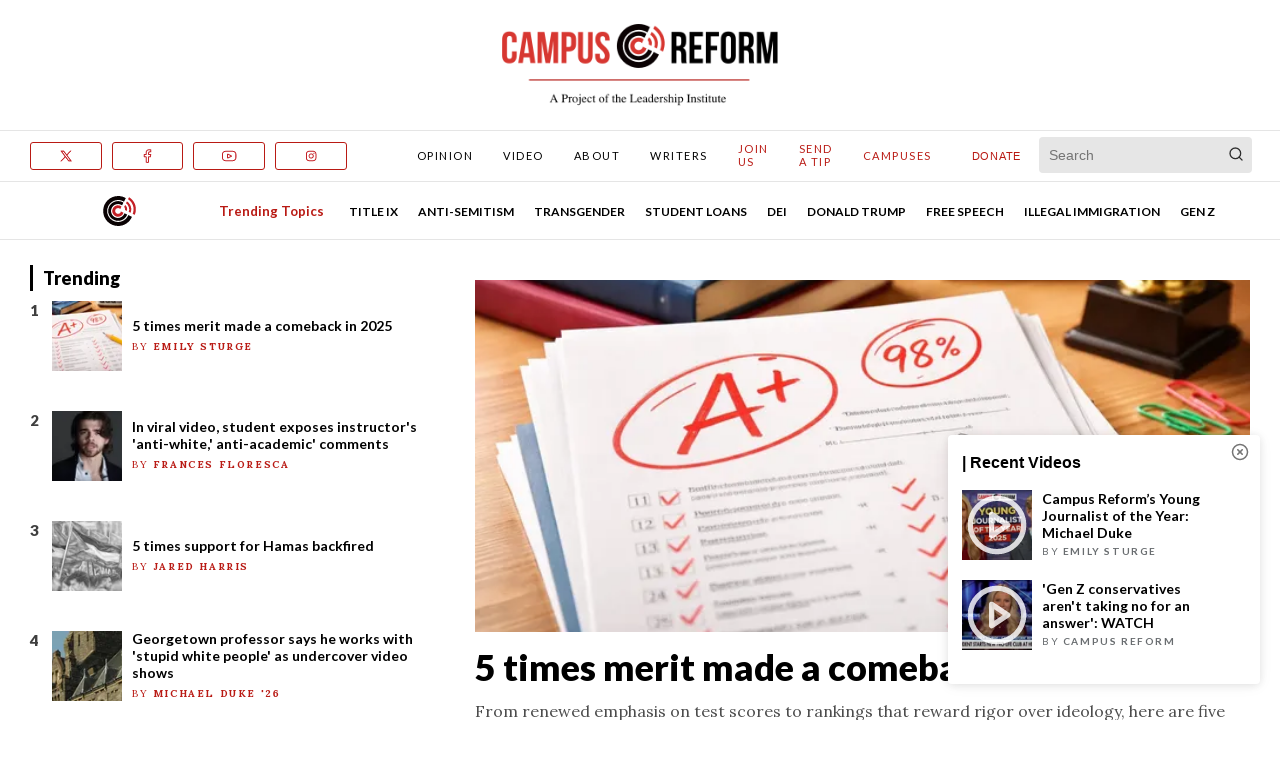

--- FILE ---
content_type: text/html; charset=utf-8
request_url: https://www.campusreform.org/?ID=11139
body_size: 24310
content:
<!DOCTYPE html><html lang="en"><title>Campus Reform the #1 Source for College News</title><head><meta charSet="utf-8"/><meta name="viewport" content="width=device-width, initial-scale=1.0"/><title>Campus Reform the #1 Source for College News</title><meta name="description" content="Campus Reform the #1 Source for College News"/><meta property="fb:app_id" content="127484367480"/><meta property="fb:admins" content="517529912"/><meta property="fb:admins" content="19226500"/><meta name="next-head-count" content="7"/><script defer="" data-domain="campusreform.org" src="https://plausible.io/js/plausible.manual.js"></script><script type="text/javascript" id="hs-script-loader" async="" defer="" src="//js.hs-scripts.com/23563036.js"></script><link rel="icon" type="image/png" href="/static/cro.ico"/><meta name="viewport" content="width=device-width, initial-scale=1.0"/><link rel="stylesheet" href="/static/styles.css"/><script charset="utf-8" type="text/javascript" defer="" src="https://js.hsforms.net/forms/v2.jshttps://theleadership-rlk9065.slack.com/js.hsforms.net/forms/v2.js"></script><script async="" defer="" src="https://www.googletagmanager.com/gtag/js?id=G-64SLHK2YQJ"></script><script defer="" src="/static/quotes.js"></script><script src="/static/misc.js"></script><link rel="preconnect" href="https://www.googletagmanager.com"/><link rel="preconnect" href="https://s3.amazonaws.com"/><link rel="preconnect" href="https://connect.facebook.net"/><noscript><img height="1" width="1" style="display:none" src="https://www.facebook.com/tr?id=800914796649423&amp;ev=PageView&amp;noscript=1"/></noscript><noscript><iframe src="https://www.googletagmanager.com/ns.html?id=GTM-MQV3JSG" height="0" width="0" style="display:none"></iframe></noscript><link rel="preconnect" href="https://fonts.gstatic.com" crossorigin /><link rel="preload" href="/_next/static/css/9853c69e1f8865bf.css" as="style"/><link rel="stylesheet" href="/_next/static/css/9853c69e1f8865bf.css" data-n-p=""/><noscript data-n-css=""></noscript><script defer="" nomodule="" src="/_next/static/chunks/polyfills-42372ed130431b0a.js"></script><script src="/_next/static/chunks/webpack-36d12a75f0098f30.js" defer=""></script><script src="/_next/static/chunks/framework-64ad27b21261a9ce.js" defer=""></script><script src="/_next/static/chunks/main-08d2e6d49908e14b.js" defer=""></script><script src="/_next/static/chunks/pages/_app-774936dcd373b105.js" defer=""></script><script src="/_next/static/chunks/178-ec6017518aecea68.js" defer=""></script><script src="/_next/static/chunks/469-ee5b0d320cfd2523.js" defer=""></script><script src="/_next/static/chunks/679-1dbda3cb8e8cd0a9.js" defer=""></script><script src="/_next/static/chunks/726-635341bec4eaaadc.js" defer=""></script><script src="/_next/static/chunks/793-630c992c9939d09e.js" defer=""></script><script src="/_next/static/chunks/pages/index-5a2855f54156baf3.js" defer=""></script><script src="/_next/static/FhBLd4tXAkV88y5TM9awr/_buildManifest.js" defer=""></script><script src="/_next/static/FhBLd4tXAkV88y5TM9awr/_ssgManifest.js" defer=""></script><style data-href="https://fonts.googleapis.com/css?family=Lora:400,400i,700&display=swap">@font-face{font-family:'Lora';font-style:italic;font-weight:400;font-display:swap;src:url(https://fonts.gstatic.com/l/font?kit=0QI8MX1D_JOuMw_hLdO6T2wV9KnW-MoFoq92mg&skey=92aaeeb853a906d8&v=v37) format('woff')}@font-face{font-family:'Lora';font-style:normal;font-weight:400;font-display:swap;src:url(https://fonts.gstatic.com/l/font?kit=0QI6MX1D_JOuGQbT0gvTJPa787weuxJBkqs&skey=1d294b6d956fb8e&v=v37) format('woff')}@font-face{font-family:'Lora';font-style:normal;font-weight:700;font-display:swap;src:url(https://fonts.gstatic.com/l/font?kit=0QI6MX1D_JOuGQbT0gvTJPa787z5vBJBkqs&skey=1d294b6d956fb8e&v=v37) format('woff')}@font-face{font-family:'Lora';font-style:italic;font-weight:400;font-display:swap;src:url(https://fonts.gstatic.com/l/font?kit=0QI8MX1D_JOuMw_hLdO6T2wV9KnW-MoFoqJ2mvWc3ZyhTjcV&skey=92aaeeb853a906d8&v=v37) format('woff');unicode-range:U+0460-052F,U+1C80-1C8A,U+20B4,U+2DE0-2DFF,U+A640-A69F,U+FE2E-FE2F}@font-face{font-family:'Lora';font-style:italic;font-weight:400;font-display:swap;src:url(https://fonts.gstatic.com/l/font?kit=0QI8MX1D_JOuMw_hLdO6T2wV9KnW-MoFoqt2mvWc3ZyhTjcV&skey=92aaeeb853a906d8&v=v37) format('woff');unicode-range:U+0301,U+0400-045F,U+0490-0491,U+04B0-04B1,U+2116}@font-face{font-family:'Lora';font-style:italic;font-weight:400;font-display:swap;src:url(https://fonts.gstatic.com/l/font?kit=0QI8MX1D_JOuMw_hLdO6T2wV9KnW-MoFotN2mvWc3ZyhTjcV&skey=92aaeeb853a906d8&v=v37) format('woff');unicode-range:U+0302-0303,U+0305,U+0307-0308,U+0310,U+0312,U+0315,U+031A,U+0326-0327,U+032C,U+032F-0330,U+0332-0333,U+0338,U+033A,U+0346,U+034D,U+0391-03A1,U+03A3-03A9,U+03B1-03C9,U+03D1,U+03D5-03D6,U+03F0-03F1,U+03F4-03F5,U+2016-2017,U+2034-2038,U+203C,U+2040,U+2043,U+2047,U+2050,U+2057,U+205F,U+2070-2071,U+2074-208E,U+2090-209C,U+20D0-20DC,U+20E1,U+20E5-20EF,U+2100-2112,U+2114-2115,U+2117-2121,U+2123-214F,U+2190,U+2192,U+2194-21AE,U+21B0-21E5,U+21F1-21F2,U+21F4-2211,U+2213-2214,U+2216-22FF,U+2308-230B,U+2310,U+2319,U+231C-2321,U+2336-237A,U+237C,U+2395,U+239B-23B7,U+23D0,U+23DC-23E1,U+2474-2475,U+25AF,U+25B3,U+25B7,U+25BD,U+25C1,U+25CA,U+25CC,U+25FB,U+266D-266F,U+27C0-27FF,U+2900-2AFF,U+2B0E-2B11,U+2B30-2B4C,U+2BFE,U+3030,U+FF5B,U+FF5D,U+1D400-1D7FF,U+1EE00-1EEFF}@font-face{font-family:'Lora';font-style:italic;font-weight:400;font-display:swap;src:url(https://fonts.gstatic.com/l/font?kit=0QI8MX1D_JOuMw_hLdO6T2wV9KnW-MoFosF2mvWc3ZyhTjcV&skey=92aaeeb853a906d8&v=v37) format('woff');unicode-range:U+0001-000C,U+000E-001F,U+007F-009F,U+20DD-20E0,U+20E2-20E4,U+2150-218F,U+2190,U+2192,U+2194-2199,U+21AF,U+21E6-21F0,U+21F3,U+2218-2219,U+2299,U+22C4-22C6,U+2300-243F,U+2440-244A,U+2460-24FF,U+25A0-27BF,U+2800-28FF,U+2921-2922,U+2981,U+29BF,U+29EB,U+2B00-2BFF,U+4DC0-4DFF,U+FFF9-FFFB,U+10140-1018E,U+10190-1019C,U+101A0,U+101D0-101FD,U+102E0-102FB,U+10E60-10E7E,U+1D2C0-1D2D3,U+1D2E0-1D37F,U+1F000-1F0FF,U+1F100-1F1AD,U+1F1E6-1F1FF,U+1F30D-1F30F,U+1F315,U+1F31C,U+1F31E,U+1F320-1F32C,U+1F336,U+1F378,U+1F37D,U+1F382,U+1F393-1F39F,U+1F3A7-1F3A8,U+1F3AC-1F3AF,U+1F3C2,U+1F3C4-1F3C6,U+1F3CA-1F3CE,U+1F3D4-1F3E0,U+1F3ED,U+1F3F1-1F3F3,U+1F3F5-1F3F7,U+1F408,U+1F415,U+1F41F,U+1F426,U+1F43F,U+1F441-1F442,U+1F444,U+1F446-1F449,U+1F44C-1F44E,U+1F453,U+1F46A,U+1F47D,U+1F4A3,U+1F4B0,U+1F4B3,U+1F4B9,U+1F4BB,U+1F4BF,U+1F4C8-1F4CB,U+1F4D6,U+1F4DA,U+1F4DF,U+1F4E3-1F4E6,U+1F4EA-1F4ED,U+1F4F7,U+1F4F9-1F4FB,U+1F4FD-1F4FE,U+1F503,U+1F507-1F50B,U+1F50D,U+1F512-1F513,U+1F53E-1F54A,U+1F54F-1F5FA,U+1F610,U+1F650-1F67F,U+1F687,U+1F68D,U+1F691,U+1F694,U+1F698,U+1F6AD,U+1F6B2,U+1F6B9-1F6BA,U+1F6BC,U+1F6C6-1F6CF,U+1F6D3-1F6D7,U+1F6E0-1F6EA,U+1F6F0-1F6F3,U+1F6F7-1F6FC,U+1F700-1F7FF,U+1F800-1F80B,U+1F810-1F847,U+1F850-1F859,U+1F860-1F887,U+1F890-1F8AD,U+1F8B0-1F8BB,U+1F8C0-1F8C1,U+1F900-1F90B,U+1F93B,U+1F946,U+1F984,U+1F996,U+1F9E9,U+1FA00-1FA6F,U+1FA70-1FA7C,U+1FA80-1FA89,U+1FA8F-1FAC6,U+1FACE-1FADC,U+1FADF-1FAE9,U+1FAF0-1FAF8,U+1FB00-1FBFF}@font-face{font-family:'Lora';font-style:italic;font-weight:400;font-display:swap;src:url(https://fonts.gstatic.com/l/font?kit=0QI8MX1D_JOuMw_hLdO6T2wV9KnW-MoFoqB2mvWc3ZyhTjcV&skey=92aaeeb853a906d8&v=v37) format('woff');unicode-range:U+0102-0103,U+0110-0111,U+0128-0129,U+0168-0169,U+01A0-01A1,U+01AF-01B0,U+0300-0301,U+0303-0304,U+0308-0309,U+0323,U+0329,U+1EA0-1EF9,U+20AB}@font-face{font-family:'Lora';font-style:italic;font-weight:400;font-display:swap;src:url(https://fonts.gstatic.com/l/font?kit=0QI8MX1D_JOuMw_hLdO6T2wV9KnW-MoFoqF2mvWc3ZyhTjcV&skey=92aaeeb853a906d8&v=v37) format('woff');unicode-range:U+0100-02BA,U+02BD-02C5,U+02C7-02CC,U+02CE-02D7,U+02DD-02FF,U+0304,U+0308,U+0329,U+1D00-1DBF,U+1E00-1E9F,U+1EF2-1EFF,U+2020,U+20A0-20AB,U+20AD-20C0,U+2113,U+2C60-2C7F,U+A720-A7FF}@font-face{font-family:'Lora';font-style:italic;font-weight:400;font-display:swap;src:url(https://fonts.gstatic.com/l/font?kit=0QI8MX1D_JOuMw_hLdO6T2wV9KnW-MoFoq92mvWc3ZyhTg&skey=92aaeeb853a906d8&v=v37) format('woff');unicode-range:U+0000-00FF,U+0131,U+0152-0153,U+02BB-02BC,U+02C6,U+02DA,U+02DC,U+0304,U+0308,U+0329,U+2000-206F,U+20AC,U+2122,U+2191,U+2193,U+2212,U+2215,U+FEFF,U+FFFD}@font-face{font-family:'Lora';font-style:normal;font-weight:400;font-display:swap;src:url(https://fonts.gstatic.com/s/lora/v37/0QIvMX1D_JOuMwf7I_FMl_GW8g.woff2) format('woff2');unicode-range:U+0460-052F,U+1C80-1C8A,U+20B4,U+2DE0-2DFF,U+A640-A69F,U+FE2E-FE2F}@font-face{font-family:'Lora';font-style:normal;font-weight:400;font-display:swap;src:url(https://fonts.gstatic.com/s/lora/v37/0QIvMX1D_JOuMw77I_FMl_GW8g.woff2) format('woff2');unicode-range:U+0301,U+0400-045F,U+0490-0491,U+04B0-04B1,U+2116}@font-face{font-family:'Lora';font-style:normal;font-weight:400;font-display:swap;src:url(https://fonts.gstatic.com/s/lora/v37/0QIvMX1D_JOuM3b7I_FMl_GW8g.woff2) format('woff2');unicode-range:U+0302-0303,U+0305,U+0307-0308,U+0310,U+0312,U+0315,U+031A,U+0326-0327,U+032C,U+032F-0330,U+0332-0333,U+0338,U+033A,U+0346,U+034D,U+0391-03A1,U+03A3-03A9,U+03B1-03C9,U+03D1,U+03D5-03D6,U+03F0-03F1,U+03F4-03F5,U+2016-2017,U+2034-2038,U+203C,U+2040,U+2043,U+2047,U+2050,U+2057,U+205F,U+2070-2071,U+2074-208E,U+2090-209C,U+20D0-20DC,U+20E1,U+20E5-20EF,U+2100-2112,U+2114-2115,U+2117-2121,U+2123-214F,U+2190,U+2192,U+2194-21AE,U+21B0-21E5,U+21F1-21F2,U+21F4-2211,U+2213-2214,U+2216-22FF,U+2308-230B,U+2310,U+2319,U+231C-2321,U+2336-237A,U+237C,U+2395,U+239B-23B7,U+23D0,U+23DC-23E1,U+2474-2475,U+25AF,U+25B3,U+25B7,U+25BD,U+25C1,U+25CA,U+25CC,U+25FB,U+266D-266F,U+27C0-27FF,U+2900-2AFF,U+2B0E-2B11,U+2B30-2B4C,U+2BFE,U+3030,U+FF5B,U+FF5D,U+1D400-1D7FF,U+1EE00-1EEFF}@font-face{font-family:'Lora';font-style:normal;font-weight:400;font-display:swap;src:url(https://fonts.gstatic.com/s/lora/v37/0QIvMX1D_JOuM2T7I_FMl_GW8g.woff2) format('woff2');unicode-range:U+0001-000C,U+000E-001F,U+007F-009F,U+20DD-20E0,U+20E2-20E4,U+2150-218F,U+2190,U+2192,U+2194-2199,U+21AF,U+21E6-21F0,U+21F3,U+2218-2219,U+2299,U+22C4-22C6,U+2300-243F,U+2440-244A,U+2460-24FF,U+25A0-27BF,U+2800-28FF,U+2921-2922,U+2981,U+29BF,U+29EB,U+2B00-2BFF,U+4DC0-4DFF,U+FFF9-FFFB,U+10140-1018E,U+10190-1019C,U+101A0,U+101D0-101FD,U+102E0-102FB,U+10E60-10E7E,U+1D2C0-1D2D3,U+1D2E0-1D37F,U+1F000-1F0FF,U+1F100-1F1AD,U+1F1E6-1F1FF,U+1F30D-1F30F,U+1F315,U+1F31C,U+1F31E,U+1F320-1F32C,U+1F336,U+1F378,U+1F37D,U+1F382,U+1F393-1F39F,U+1F3A7-1F3A8,U+1F3AC-1F3AF,U+1F3C2,U+1F3C4-1F3C6,U+1F3CA-1F3CE,U+1F3D4-1F3E0,U+1F3ED,U+1F3F1-1F3F3,U+1F3F5-1F3F7,U+1F408,U+1F415,U+1F41F,U+1F426,U+1F43F,U+1F441-1F442,U+1F444,U+1F446-1F449,U+1F44C-1F44E,U+1F453,U+1F46A,U+1F47D,U+1F4A3,U+1F4B0,U+1F4B3,U+1F4B9,U+1F4BB,U+1F4BF,U+1F4C8-1F4CB,U+1F4D6,U+1F4DA,U+1F4DF,U+1F4E3-1F4E6,U+1F4EA-1F4ED,U+1F4F7,U+1F4F9-1F4FB,U+1F4FD-1F4FE,U+1F503,U+1F507-1F50B,U+1F50D,U+1F512-1F513,U+1F53E-1F54A,U+1F54F-1F5FA,U+1F610,U+1F650-1F67F,U+1F687,U+1F68D,U+1F691,U+1F694,U+1F698,U+1F6AD,U+1F6B2,U+1F6B9-1F6BA,U+1F6BC,U+1F6C6-1F6CF,U+1F6D3-1F6D7,U+1F6E0-1F6EA,U+1F6F0-1F6F3,U+1F6F7-1F6FC,U+1F700-1F7FF,U+1F800-1F80B,U+1F810-1F847,U+1F850-1F859,U+1F860-1F887,U+1F890-1F8AD,U+1F8B0-1F8BB,U+1F8C0-1F8C1,U+1F900-1F90B,U+1F93B,U+1F946,U+1F984,U+1F996,U+1F9E9,U+1FA00-1FA6F,U+1FA70-1FA7C,U+1FA80-1FA89,U+1FA8F-1FAC6,U+1FACE-1FADC,U+1FADF-1FAE9,U+1FAF0-1FAF8,U+1FB00-1FBFF}@font-face{font-family:'Lora';font-style:normal;font-weight:400;font-display:swap;src:url(https://fonts.gstatic.com/s/lora/v37/0QIvMX1D_JOuMwX7I_FMl_GW8g.woff2) format('woff2');unicode-range:U+0102-0103,U+0110-0111,U+0128-0129,U+0168-0169,U+01A0-01A1,U+01AF-01B0,U+0300-0301,U+0303-0304,U+0308-0309,U+0323,U+0329,U+1EA0-1EF9,U+20AB}@font-face{font-family:'Lora';font-style:normal;font-weight:400;font-display:swap;src:url(https://fonts.gstatic.com/s/lora/v37/0QIvMX1D_JOuMwT7I_FMl_GW8g.woff2) format('woff2');unicode-range:U+0100-02BA,U+02BD-02C5,U+02C7-02CC,U+02CE-02D7,U+02DD-02FF,U+0304,U+0308,U+0329,U+1D00-1DBF,U+1E00-1E9F,U+1EF2-1EFF,U+2020,U+20A0-20AB,U+20AD-20C0,U+2113,U+2C60-2C7F,U+A720-A7FF}@font-face{font-family:'Lora';font-style:normal;font-weight:400;font-display:swap;src:url(https://fonts.gstatic.com/s/lora/v37/0QIvMX1D_JOuMwr7I_FMl_E.woff2) format('woff2');unicode-range:U+0000-00FF,U+0131,U+0152-0153,U+02BB-02BC,U+02C6,U+02DA,U+02DC,U+0304,U+0308,U+0329,U+2000-206F,U+20AC,U+2122,U+2191,U+2193,U+2212,U+2215,U+FEFF,U+FFFD}@font-face{font-family:'Lora';font-style:normal;font-weight:700;font-display:swap;src:url(https://fonts.gstatic.com/s/lora/v37/0QIvMX1D_JOuMwf7I_FMl_GW8g.woff2) format('woff2');unicode-range:U+0460-052F,U+1C80-1C8A,U+20B4,U+2DE0-2DFF,U+A640-A69F,U+FE2E-FE2F}@font-face{font-family:'Lora';font-style:normal;font-weight:700;font-display:swap;src:url(https://fonts.gstatic.com/s/lora/v37/0QIvMX1D_JOuMw77I_FMl_GW8g.woff2) format('woff2');unicode-range:U+0301,U+0400-045F,U+0490-0491,U+04B0-04B1,U+2116}@font-face{font-family:'Lora';font-style:normal;font-weight:700;font-display:swap;src:url(https://fonts.gstatic.com/s/lora/v37/0QIvMX1D_JOuM3b7I_FMl_GW8g.woff2) format('woff2');unicode-range:U+0302-0303,U+0305,U+0307-0308,U+0310,U+0312,U+0315,U+031A,U+0326-0327,U+032C,U+032F-0330,U+0332-0333,U+0338,U+033A,U+0346,U+034D,U+0391-03A1,U+03A3-03A9,U+03B1-03C9,U+03D1,U+03D5-03D6,U+03F0-03F1,U+03F4-03F5,U+2016-2017,U+2034-2038,U+203C,U+2040,U+2043,U+2047,U+2050,U+2057,U+205F,U+2070-2071,U+2074-208E,U+2090-209C,U+20D0-20DC,U+20E1,U+20E5-20EF,U+2100-2112,U+2114-2115,U+2117-2121,U+2123-214F,U+2190,U+2192,U+2194-21AE,U+21B0-21E5,U+21F1-21F2,U+21F4-2211,U+2213-2214,U+2216-22FF,U+2308-230B,U+2310,U+2319,U+231C-2321,U+2336-237A,U+237C,U+2395,U+239B-23B7,U+23D0,U+23DC-23E1,U+2474-2475,U+25AF,U+25B3,U+25B7,U+25BD,U+25C1,U+25CA,U+25CC,U+25FB,U+266D-266F,U+27C0-27FF,U+2900-2AFF,U+2B0E-2B11,U+2B30-2B4C,U+2BFE,U+3030,U+FF5B,U+FF5D,U+1D400-1D7FF,U+1EE00-1EEFF}@font-face{font-family:'Lora';font-style:normal;font-weight:700;font-display:swap;src:url(https://fonts.gstatic.com/s/lora/v37/0QIvMX1D_JOuM2T7I_FMl_GW8g.woff2) format('woff2');unicode-range:U+0001-000C,U+000E-001F,U+007F-009F,U+20DD-20E0,U+20E2-20E4,U+2150-218F,U+2190,U+2192,U+2194-2199,U+21AF,U+21E6-21F0,U+21F3,U+2218-2219,U+2299,U+22C4-22C6,U+2300-243F,U+2440-244A,U+2460-24FF,U+25A0-27BF,U+2800-28FF,U+2921-2922,U+2981,U+29BF,U+29EB,U+2B00-2BFF,U+4DC0-4DFF,U+FFF9-FFFB,U+10140-1018E,U+10190-1019C,U+101A0,U+101D0-101FD,U+102E0-102FB,U+10E60-10E7E,U+1D2C0-1D2D3,U+1D2E0-1D37F,U+1F000-1F0FF,U+1F100-1F1AD,U+1F1E6-1F1FF,U+1F30D-1F30F,U+1F315,U+1F31C,U+1F31E,U+1F320-1F32C,U+1F336,U+1F378,U+1F37D,U+1F382,U+1F393-1F39F,U+1F3A7-1F3A8,U+1F3AC-1F3AF,U+1F3C2,U+1F3C4-1F3C6,U+1F3CA-1F3CE,U+1F3D4-1F3E0,U+1F3ED,U+1F3F1-1F3F3,U+1F3F5-1F3F7,U+1F408,U+1F415,U+1F41F,U+1F426,U+1F43F,U+1F441-1F442,U+1F444,U+1F446-1F449,U+1F44C-1F44E,U+1F453,U+1F46A,U+1F47D,U+1F4A3,U+1F4B0,U+1F4B3,U+1F4B9,U+1F4BB,U+1F4BF,U+1F4C8-1F4CB,U+1F4D6,U+1F4DA,U+1F4DF,U+1F4E3-1F4E6,U+1F4EA-1F4ED,U+1F4F7,U+1F4F9-1F4FB,U+1F4FD-1F4FE,U+1F503,U+1F507-1F50B,U+1F50D,U+1F512-1F513,U+1F53E-1F54A,U+1F54F-1F5FA,U+1F610,U+1F650-1F67F,U+1F687,U+1F68D,U+1F691,U+1F694,U+1F698,U+1F6AD,U+1F6B2,U+1F6B9-1F6BA,U+1F6BC,U+1F6C6-1F6CF,U+1F6D3-1F6D7,U+1F6E0-1F6EA,U+1F6F0-1F6F3,U+1F6F7-1F6FC,U+1F700-1F7FF,U+1F800-1F80B,U+1F810-1F847,U+1F850-1F859,U+1F860-1F887,U+1F890-1F8AD,U+1F8B0-1F8BB,U+1F8C0-1F8C1,U+1F900-1F90B,U+1F93B,U+1F946,U+1F984,U+1F996,U+1F9E9,U+1FA00-1FA6F,U+1FA70-1FA7C,U+1FA80-1FA89,U+1FA8F-1FAC6,U+1FACE-1FADC,U+1FADF-1FAE9,U+1FAF0-1FAF8,U+1FB00-1FBFF}@font-face{font-family:'Lora';font-style:normal;font-weight:700;font-display:swap;src:url(https://fonts.gstatic.com/s/lora/v37/0QIvMX1D_JOuMwX7I_FMl_GW8g.woff2) format('woff2');unicode-range:U+0102-0103,U+0110-0111,U+0128-0129,U+0168-0169,U+01A0-01A1,U+01AF-01B0,U+0300-0301,U+0303-0304,U+0308-0309,U+0323,U+0329,U+1EA0-1EF9,U+20AB}@font-face{font-family:'Lora';font-style:normal;font-weight:700;font-display:swap;src:url(https://fonts.gstatic.com/s/lora/v37/0QIvMX1D_JOuMwT7I_FMl_GW8g.woff2) format('woff2');unicode-range:U+0100-02BA,U+02BD-02C5,U+02C7-02CC,U+02CE-02D7,U+02DD-02FF,U+0304,U+0308,U+0329,U+1D00-1DBF,U+1E00-1E9F,U+1EF2-1EFF,U+2020,U+20A0-20AB,U+20AD-20C0,U+2113,U+2C60-2C7F,U+A720-A7FF}@font-face{font-family:'Lora';font-style:normal;font-weight:700;font-display:swap;src:url(https://fonts.gstatic.com/s/lora/v37/0QIvMX1D_JOuMwr7I_FMl_E.woff2) format('woff2');unicode-range:U+0000-00FF,U+0131,U+0152-0153,U+02BB-02BC,U+02C6,U+02DA,U+02DC,U+0304,U+0308,U+0329,U+2000-206F,U+20AC,U+2122,U+2191,U+2193,U+2212,U+2215,U+FEFF,U+FFFD}</style><style data-href="https://fonts.googleapis.com/css?family=Lato:300,400,400i,700,700i,900&display=swap">@font-face{font-family:'Lato';font-style:italic;font-weight:400;font-display:swap;src:url(https://fonts.gstatic.com/l/font?kit=S6u8w4BMUTPHjxsAXC-s&skey=51512958f8cff7a8&v=v25) format('woff')}@font-face{font-family:'Lato';font-style:italic;font-weight:700;font-display:swap;src:url(https://fonts.gstatic.com/l/font?kit=S6u_w4BMUTPHjxsI5wq_Gwfr&skey=5334e9c0b67702e2&v=v25) format('woff')}@font-face{font-family:'Lato';font-style:normal;font-weight:300;font-display:swap;src:url(https://fonts.gstatic.com/l/font?kit=S6u9w4BMUTPHh7USSwiPHw&skey=91f32e07d083dd3a&v=v25) format('woff')}@font-face{font-family:'Lato';font-style:normal;font-weight:400;font-display:swap;src:url(https://fonts.gstatic.com/l/font?kit=S6uyw4BMUTPHjx4wWA&skey=2d58b92a99e1c086&v=v25) format('woff')}@font-face{font-family:'Lato';font-style:normal;font-weight:700;font-display:swap;src:url(https://fonts.gstatic.com/l/font?kit=S6u9w4BMUTPHh6UVSwiPHw&skey=3480a19627739c0d&v=v25) format('woff')}@font-face{font-family:'Lato';font-style:normal;font-weight:900;font-display:swap;src:url(https://fonts.gstatic.com/l/font?kit=S6u9w4BMUTPHh50XSwiPHw&skey=d01acf708cb3b73b&v=v25) format('woff')}@font-face{font-family:'Lato';font-style:italic;font-weight:400;font-display:swap;src:url(https://fonts.gstatic.com/s/lato/v25/S6u8w4BMUTPHjxsAUi-qNiXg7eU0.woff2) format('woff2');unicode-range:U+0100-02BA,U+02BD-02C5,U+02C7-02CC,U+02CE-02D7,U+02DD-02FF,U+0304,U+0308,U+0329,U+1D00-1DBF,U+1E00-1E9F,U+1EF2-1EFF,U+2020,U+20A0-20AB,U+20AD-20C0,U+2113,U+2C60-2C7F,U+A720-A7FF}@font-face{font-family:'Lato';font-style:italic;font-weight:400;font-display:swap;src:url(https://fonts.gstatic.com/s/lato/v25/S6u8w4BMUTPHjxsAXC-qNiXg7Q.woff2) format('woff2');unicode-range:U+0000-00FF,U+0131,U+0152-0153,U+02BB-02BC,U+02C6,U+02DA,U+02DC,U+0304,U+0308,U+0329,U+2000-206F,U+20AC,U+2122,U+2191,U+2193,U+2212,U+2215,U+FEFF,U+FFFD}@font-face{font-family:'Lato';font-style:italic;font-weight:700;font-display:swap;src:url(https://fonts.gstatic.com/s/lato/v25/S6u_w4BMUTPHjxsI5wq_FQftx9897sxZ.woff2) format('woff2');unicode-range:U+0100-02BA,U+02BD-02C5,U+02C7-02CC,U+02CE-02D7,U+02DD-02FF,U+0304,U+0308,U+0329,U+1D00-1DBF,U+1E00-1E9F,U+1EF2-1EFF,U+2020,U+20A0-20AB,U+20AD-20C0,U+2113,U+2C60-2C7F,U+A720-A7FF}@font-face{font-family:'Lato';font-style:italic;font-weight:700;font-display:swap;src:url(https://fonts.gstatic.com/s/lato/v25/S6u_w4BMUTPHjxsI5wq_Gwftx9897g.woff2) format('woff2');unicode-range:U+0000-00FF,U+0131,U+0152-0153,U+02BB-02BC,U+02C6,U+02DA,U+02DC,U+0304,U+0308,U+0329,U+2000-206F,U+20AC,U+2122,U+2191,U+2193,U+2212,U+2215,U+FEFF,U+FFFD}@font-face{font-family:'Lato';font-style:normal;font-weight:300;font-display:swap;src:url(https://fonts.gstatic.com/s/lato/v25/S6u9w4BMUTPHh7USSwaPGQ3q5d0N7w.woff2) format('woff2');unicode-range:U+0100-02BA,U+02BD-02C5,U+02C7-02CC,U+02CE-02D7,U+02DD-02FF,U+0304,U+0308,U+0329,U+1D00-1DBF,U+1E00-1E9F,U+1EF2-1EFF,U+2020,U+20A0-20AB,U+20AD-20C0,U+2113,U+2C60-2C7F,U+A720-A7FF}@font-face{font-family:'Lato';font-style:normal;font-weight:300;font-display:swap;src:url(https://fonts.gstatic.com/s/lato/v25/S6u9w4BMUTPHh7USSwiPGQ3q5d0.woff2) format('woff2');unicode-range:U+0000-00FF,U+0131,U+0152-0153,U+02BB-02BC,U+02C6,U+02DA,U+02DC,U+0304,U+0308,U+0329,U+2000-206F,U+20AC,U+2122,U+2191,U+2193,U+2212,U+2215,U+FEFF,U+FFFD}@font-face{font-family:'Lato';font-style:normal;font-weight:400;font-display:swap;src:url(https://fonts.gstatic.com/s/lato/v25/S6uyw4BMUTPHjxAwXiWtFCfQ7A.woff2) format('woff2');unicode-range:U+0100-02BA,U+02BD-02C5,U+02C7-02CC,U+02CE-02D7,U+02DD-02FF,U+0304,U+0308,U+0329,U+1D00-1DBF,U+1E00-1E9F,U+1EF2-1EFF,U+2020,U+20A0-20AB,U+20AD-20C0,U+2113,U+2C60-2C7F,U+A720-A7FF}@font-face{font-family:'Lato';font-style:normal;font-weight:400;font-display:swap;src:url(https://fonts.gstatic.com/s/lato/v25/S6uyw4BMUTPHjx4wXiWtFCc.woff2) format('woff2');unicode-range:U+0000-00FF,U+0131,U+0152-0153,U+02BB-02BC,U+02C6,U+02DA,U+02DC,U+0304,U+0308,U+0329,U+2000-206F,U+20AC,U+2122,U+2191,U+2193,U+2212,U+2215,U+FEFF,U+FFFD}@font-face{font-family:'Lato';font-style:normal;font-weight:700;font-display:swap;src:url(https://fonts.gstatic.com/s/lato/v25/S6u9w4BMUTPHh6UVSwaPGQ3q5d0N7w.woff2) format('woff2');unicode-range:U+0100-02BA,U+02BD-02C5,U+02C7-02CC,U+02CE-02D7,U+02DD-02FF,U+0304,U+0308,U+0329,U+1D00-1DBF,U+1E00-1E9F,U+1EF2-1EFF,U+2020,U+20A0-20AB,U+20AD-20C0,U+2113,U+2C60-2C7F,U+A720-A7FF}@font-face{font-family:'Lato';font-style:normal;font-weight:700;font-display:swap;src:url(https://fonts.gstatic.com/s/lato/v25/S6u9w4BMUTPHh6UVSwiPGQ3q5d0.woff2) format('woff2');unicode-range:U+0000-00FF,U+0131,U+0152-0153,U+02BB-02BC,U+02C6,U+02DA,U+02DC,U+0304,U+0308,U+0329,U+2000-206F,U+20AC,U+2122,U+2191,U+2193,U+2212,U+2215,U+FEFF,U+FFFD}@font-face{font-family:'Lato';font-style:normal;font-weight:900;font-display:swap;src:url(https://fonts.gstatic.com/s/lato/v25/S6u9w4BMUTPHh50XSwaPGQ3q5d0N7w.woff2) format('woff2');unicode-range:U+0100-02BA,U+02BD-02C5,U+02C7-02CC,U+02CE-02D7,U+02DD-02FF,U+0304,U+0308,U+0329,U+1D00-1DBF,U+1E00-1E9F,U+1EF2-1EFF,U+2020,U+20A0-20AB,U+20AD-20C0,U+2113,U+2C60-2C7F,U+A720-A7FF}@font-face{font-family:'Lato';font-style:normal;font-weight:900;font-display:swap;src:url(https://fonts.gstatic.com/s/lato/v25/S6u9w4BMUTPHh50XSwiPGQ3q5d0.woff2) format('woff2');unicode-range:U+0000-00FF,U+0131,U+0152-0153,U+02BB-02BC,U+02C6,U+02DA,U+02DC,U+0304,U+0308,U+0329,U+2000-206F,U+20AC,U+2122,U+2191,U+2193,U+2212,U+2215,U+FEFF,U+FFFD}</style><style data-href="https://fonts.googleapis.com/css2?family=Yeseva+One&display=swap">@font-face{font-family:'Yeseva One';font-style:normal;font-weight:400;font-display:swap;src:url(https://fonts.gstatic.com/l/font?kit=OpNJno4ck8vc-xYpwWWxpik&skey=9baeda5be4021674&v=v24) format('woff')}@font-face{font-family:'Yeseva One';font-style:normal;font-weight:400;font-display:swap;src:url(https://fonts.gstatic.com/s/yesevaone/v24/OpNJno4ck8vc-xYpwWWxliBVWzfAw0blNQ.woff2) format('woff2');unicode-range:U+0460-052F,U+1C80-1C8A,U+20B4,U+2DE0-2DFF,U+A640-A69F,U+FE2E-FE2F}@font-face{font-family:'Yeseva One';font-style:normal;font-weight:400;font-display:swap;src:url(https://fonts.gstatic.com/s/yesevaone/v24/OpNJno4ck8vc-xYpwWWxlilVWzfAw0blNQ.woff2) format('woff2');unicode-range:U+0301,U+0400-045F,U+0490-0491,U+04B0-04B1,U+2116}@font-face{font-family:'Yeseva One';font-style:normal;font-weight:400;font-display:swap;src:url(https://fonts.gstatic.com/s/yesevaone/v24/OpNJno4ck8vc-xYpwWWxliJVWzfAw0blNQ.woff2) format('woff2');unicode-range:U+0102-0103,U+0110-0111,U+0128-0129,U+0168-0169,U+01A0-01A1,U+01AF-01B0,U+0300-0301,U+0303-0304,U+0308-0309,U+0323,U+0329,U+1EA0-1EF9,U+20AB}@font-face{font-family:'Yeseva One';font-style:normal;font-weight:400;font-display:swap;src:url(https://fonts.gstatic.com/s/yesevaone/v24/OpNJno4ck8vc-xYpwWWxliNVWzfAw0blNQ.woff2) format('woff2');unicode-range:U+0100-02BA,U+02BD-02C5,U+02C7-02CC,U+02CE-02D7,U+02DD-02FF,U+0304,U+0308,U+0329,U+1D00-1DBF,U+1E00-1E9F,U+1EF2-1EFF,U+2020,U+20A0-20AB,U+20AD-20C0,U+2113,U+2C60-2C7F,U+A720-A7FF}@font-face{font-family:'Yeseva One';font-style:normal;font-weight:400;font-display:swap;src:url(https://fonts.gstatic.com/s/yesevaone/v24/OpNJno4ck8vc-xYpwWWxli1VWzfAw0Y.woff2) format('woff2');unicode-range:U+0000-00FF,U+0131,U+0152-0153,U+02BB-02BC,U+02C6,U+02DA,U+02DC,U+0304,U+0308,U+0329,U+2000-206F,U+20AC,U+2122,U+2191,U+2193,U+2212,U+2215,U+FEFF,U+FFFD}</style></head><body><div id="__next"><header><div class="full_height"><div class="flex inline_between align_start header_top"><div class="main_container full_height flex inline_center align_center" style="width:100%"><div class="logo" style="line-height:1.1"><a href="/"><img data-testid="logo" src="/static/cro_rev_b.png" alt="Logo image" width="300" height="85.7"/></a></div></div></div><div style="width:100%" class="border_bottom"></div><div class="main_container flex inline_between align_center header_bottom header_bottom_outer" style="transform:translateY(-1px);border:none"><div class=" flex inline_between align_center" style="width:100%"><div class="header_social flex inline_end align_center" style="padding-top:7px"><a href="https://twitter.com/campusreform" target="_blank" rel="noopener noreferrer"><button name="x" aria-label="x" class="small_button red_button" style="margin-right:10px"><img alt="x" loading="lazy" width="24" height="24" decoding="async" data-nimg="1" style="color:transparent;transform:translateY(-4px)" src="/static/XIcon_outline_CROred.svg"/></button></a><a href="https://www.facebook.com/CampusReform/" target="_blank" rel="noopener noreferrer"><button name="Facebook" aria-label="Facebook" class="small_button red_button" style="margin-right:10px"><img alt="x" loading="lazy" width="24" height="24" decoding="async" data-nimg="1" style="color:transparent;transform:translateY(-4px)" src="/static/FacebookIcon_outline_CROred.svg"/></button></a><a href="https://www.youtube.com/channel/UCA8sK_Bba0Eb-k33bD0ldhw" target="_blank" rel="noopener noreferrer"><button name="Youtube" aria-label="Youtube" class="small_button red_button" style="margin-right:10px"><img alt="x" loading="lazy" width="24" height="24" decoding="async" data-nimg="1" style="color:transparent;transform:translateY(-4px)" src="/static/YouTubeIcon_outline_CROred.svg"/></button></a><a href="https://www.instagram.com/campusreform/?hl=en" target="_blank" rel="noopener noreferrer"><button name="Instagram" aria-label="Instagram" class="small_button red_button" style="margin-right:10px"><img alt="x" loading="lazy" width="24" height="24" decoding="async" data-nimg="1" style="color:transparent;transform:translateY(-4px)" src="/static/InstagramIcon_outline_CROred.svg"/></button></a></div><div class="full_height flex inline_left align_center" style="transform:translateX(60px)"><div class="nav_item" style="z-index:10000000000000;position:relative"><a target="_self" class="nav_item_dark" href="/opinion">Opinion</a></div><div class="nav_item" style="z-index:10000000000000;position:relative"><a target="_self" class="nav_item_dark" href="/video">Video</a></div><div class="nav_item" style="z-index:10000000000000;position:relative"><a target="_self" class="nav_item_dark" href="/about">About</a></div><div class="nav_item" style="z-index:10000000000000;position:relative"><a target="_self" class="nav_item_dark" href="/newsTeam">Writers</a><div class="nav_item_dropdown" style="z-index:10000000000000;background-color:white"><div class="nav_item nav_sub_item"><a target="_self" style="color:black" class="nav_item_dark" href="/newsTeam">News team</a></div><div class="nav_item nav_sub_item"><a target="_self" style="color:black" class="nav_item_dark" href="/fellows">Higher Education Fellows</a></div><div class="nav_item nav_sub_item"><a target="_self" style="color:black" class="nav_item_dark" href="/correspondents">Young Journalists</a></div><div class="nav_item nav_sub_item"><a target="_self" style="color:black" class="nav_item_dark" href="/alumni">Alumni</a></div><div class="nav_item nav_sub_item"><a target="_self" style="color:black" class="nav_item_dark" href="/faculty">Contributors</a></div></div></div><div class="nav_item" style="z-index:10000000000000;position:relative"><a target="_self" style="color:var(--red)" class="nav_item_dark" href="/joinus">Join Us</a><div class="nav_item_dropdown" style="z-index:10000000000000;background-color:white"><div class="nav_item nav_sub_item"><a target="_self" style="color:black" class="nav_item_dark" href="/youngjournalist">Become a Young Journalist</a></div><div class="nav_item nav_sub_item"><a target="_self" style="color:black" class="nav_item_dark" href="/fellow">Become a Fellow</a></div><div class="nav_item nav_sub_item"><a target="_blank" style="color:black" class="nav_item_dark" href="https://secure.leadershipinstitute.org/3343ad07-741a-4c32-9c26-58e902c6b355">Become a Donor</a></div><div class="nav_item nav_sub_item"><a target="_self" style="color:black" class="nav_item_dark" href="/tip">Send a tip</a></div></div></div><div class="nav_item" style="z-index:10000000000000;position:relative"><a target="_self" style="color:var(--red)" class="nav_item_dark" href="/tip">Send A Tip</a></div><div class="nav_item" style="z-index:10000000000000;position:relative"><a target="_self" style="color:var(--red)" class="nav_item_dark" href="/campusprofile">Campuses</a></div><div class="nav_item"><a href="https://secure.leadershipinstitute.org/3343ad07-741a-4c32-9c26-58e902c6b355" target="_blank" rel="noopener"><button aria-label="Donate" name="Donate" class="red_button small_button donate_button">Donate</button></a></div></div><div class="flex align_center inline_end header_search_container" style="position:relative;z-index:1000" aria-label="Search" name="Search"><label for="search" style="opacity:0;visibility:collapse">search</label><input id="search" type="text" class="search_input search_input_focused" placeholder="Search" autoComplete="off" style="color:black !important;opacity:1;background:rgba(230,230,230)"/><button aria-label="Search" name="Search" class="small_button icon_button search_button " style="background:transparent"><svg xmlns="http://www.w3.org/2000/svg" width="24" height="16" viewBox="0 0 24 24" fill="none" stroke="currentColor" stroke-width="2" stroke-linecap="round" stroke-linejoin="round"><circle cx="11" cy="11" r="8"></circle><line x1="21" y1="21" x2="16.65" y2="16.65"></line></svg></button><div class="search_dropdown" style="transform:translate(74px ,0);overflow:hidden"><div style="width:100%;text-align:center;margin-top:90px;opacity:0.7">No results</div></div></div></div></div><div style="width:100%" class="border_bottom"></div></div></header><main style="margin-top:45px;margin-bottom:100px"><section style="margin-bottom:25px"><div style="height:5px"></div></section><nav class=" undefined"><div class="main_container flex inline_between align_center"><div class="flex inline_start align_center" style="gap:20px"><div style="font-size:20px"><a href="/"><img alt="logo" loading="lazy" width="200" height="32" decoding="async" data-nimg="1" style="color:transparent;transform:translateY(4px)" src="/static/CROLogo_Horizontal_White.svg"/></a></div></div><div class="nav_container full_height flex inline_left align_center" style="width:700px"><div class="nav_item" style="z-index:10000000000000;position:relative"><a target="_self" class="nav_item_dark" href="/opinion">Opinion</a></div><div class="nav_item" style="z-index:10000000000000;position:relative"><a target="_self" class="nav_item_dark" href="/video">Video</a></div><div class="nav_item" style="z-index:10000000000000;position:relative"><a target="_self" class="nav_item_dark" href="/about">About</a></div><div class="nav_item" style="z-index:10000000000000;position:relative"><a target="_self" class="nav_item_dark" href="/newsTeam">Writers</a><div class="nav_item_dropdown" style="z-index:10000000000000;top:48px !important;background-color:white"><div class="nav_item nav_sub_item"><a target="_self" style="color:black" class="nav_item_dark" href="/newsTeam">News team</a></div><div class="nav_item nav_sub_item"><a target="_self" style="color:black" class="nav_item_dark" href="/fellows">Higher Education Fellows</a></div><div class="nav_item nav_sub_item"><a target="_self" style="color:black" class="nav_item_dark" href="/correspondents">Young Journalists</a></div><div class="nav_item nav_sub_item"><a target="_self" style="color:black" class="nav_item_dark" href="/alumni">Alumni</a></div><div class="nav_item nav_sub_item"><a target="_self" style="color:black" class="nav_item_dark" href="/faculty">Contributors</a></div></div></div><div class="nav_item" style="z-index:10000000000000;position:relative"><a target="_self" class="nav_item_dark" href="/joinus">Join Us</a><div class="nav_item_dropdown" style="z-index:10000000000000;top:48px !important;background-color:white"><div class="nav_item nav_sub_item"><a target="_self" style="color:black" class="nav_item_dark" href="/youngjournalist">Become a Young Journalist</a></div><div class="nav_item nav_sub_item"><a target="_self" style="color:black" class="nav_item_dark" href="/fellow">Become a Fellow</a></div><div class="nav_item nav_sub_item"><a target="_self" style="color:black" class="nav_item_dark" href="https://secure.leadershipinstitute.org/3343ad07-741a-4c32-9c26-58e902c6b355">Become a Donor</a></div><div class="nav_item nav_sub_item"><a target="_self" style="color:black" class="nav_item_dark" href="/tip">Send a tip</a></div></div></div><div class="nav_item" style="z-index:10000000000000;position:relative"><a target="_self" class="nav_item_dark" href="/tip">Send A Tip</a></div><div class="nav_item" style="z-index:10000000000000;position:relative"><a target="_self" class="nav_item_dark" href="/campusprofile">Campuses</a></div><a href="https://secure.leadershipinstitute.org/3343ad07-741a-4c32-9c26-58e902c6b355"><button aria-label="Donate" class="red_button small_button donate_button" name="Donate button" style="border-color:var(--light_red);background:var(--black);color:var(--light_red);font-weight:600;padding-left:10px">Donate</button></a></div><button class="small_button icon_button white_button hide_xs" name="Youtube" aria-label="Youtube" style="color:var(--white)"><a href="https://www.youtube.com/channel/UCA8sK_Bba0Eb-k33bD0ldhw" target="_blank"><div class="flex align_center" style="align-items:center;padding-right:5px"><svg xmlns="http://www.w3.org/2000/svg" width="24" height="14" viewBox="0 0 24 24" fill="none" stroke="currentColor" stroke-width="2" stroke-linecap="round" stroke-linejoin="round"><path d="M22.54 6.42a2.78 2.78 0 0 0-1.94-2C18.88 4 12 4 12 4s-6.88 0-8.6.46a2.78 2.78 0 0 0-1.94 2A29 29 0 0 0 1 11.75a29 29 0 0 0 .46 5.33A2.78 2.78 0 0 0 3.4 19c1.72.46 8.6.46 8.6.46s6.88 0 8.6-.46a2.78 2.78 0 0 0 1.94-2 29 29 0 0 0 .46-5.25 29 29 0 0 0-.46-5.33z"></path><polygon points="9.75 15.02 15.5 11.75 9.75 8.48 9.75 15.02"></polygon></svg>Youtube</div></a></button><button name="Menu" aria-label="Menu" class="nav_menu_button small_button icon_button" style="border:1px solid white;color:white"><svg xmlns="http://www.w3.org/2000/svg" width="24" height="14" viewBox="0 0 24 24" fill="none" stroke="currentColor" stroke-width="2" stroke-linecap="round" stroke-linejoin="round" style="transform:translateY(1px)"><line x1="3" y1="12" x2="21" y2="12"></line><line x1="3" y1="6" x2="21" y2="6"></line><line x1="3" y1="18" x2="21" y2="18"></line></svg></button></div><div class="mobile_nav"><div><label for="search" style="opacity:0;visibility:collapse">search</label><br/><input type="search" placeholder="search articles" class="mobile_search"/></div><div class="nav_item" style="z-index:10000000000000;position:relative"><a target="_self" class="nav_item_dark" href="/video">Video</a></div><div class="nav_item" style="z-index:10000000000000;position:relative"><a target="_self" class="nav_item_dark" href="/about">About</a></div><div class="nav_item" style="z-index:10000000000000;position:relative"><a target="_self" class="nav_item_dark" href="/newsTeam">Writers</a><div class="nav_item_dropdown" style="z-index:10000000000000;background-color:black"><div class="nav_item nav_sub_item"><a target="_self" style="color:black" class="nav_item_dark" href="/newsTeam">News team</a></div><div class="nav_item nav_sub_item"><a target="_self" style="color:black" class="nav_item_dark" href="/correspondents">Young Journalists</a></div><div class="nav_item nav_sub_item"><a target="_self" style="color:black" class="nav_item_dark" href="/alumni">Alumni</a></div><div class="nav_item nav_sub_item"><a target="_self" style="color:black" class="nav_item_dark" href="/faculty">Contributors</a></div><div class="nav_item nav_sub_item"><a target="_self" style="color:black" class="nav_item_dark" href="/fellows">Higher Education Fellows</a></div></div></div><div class="nav_item" style="z-index:10000000000000;position:relative"><a target="_self" class="nav_item_dark" href="/joinus">Join Us</a><div class="nav_item_dropdown" style="z-index:10000000000000;background-color:black"><div class="nav_item nav_sub_item"><a target="_self" style="color:black" class="nav_item_dark" href="/youngjournalist">Become a Young Journalist</a></div><div class="nav_item nav_sub_item"><a target="_self" style="color:black" class="nav_item_dark" href="https://secure.leadershipinstitute.org/3343ad07-741a-4c32-9c26-58e902c6b355">Become a Donor</a></div><div class="nav_item nav_sub_item"><a target="_self" style="color:black" class="nav_item_dark" href="/tip">Send a tip</a></div></div></div><div class="nav_item" style="z-index:10000000000000;position:relative"><a target="_self" class="nav_item_dark" href="/tip">Send A Tip</a></div><div class="nav_item" style="z-index:10000000000000;position:relative"><a target="_self" class="nav_item_dark" href="/campusprofile">Campuses</a></div><div class="nav_item" style="z-index:10000000000000;position:relative"><a target="_self" class="nav_item_dark" href="/articles">Search</a></div></div></nav><div class="main_container" style="position:relative"><div class="grid grid_3 grid_3_home grid_4_sm"><section id="top_stories" class="text_left"><div class="section_header">Trending</div><div class="top_block grid grid_1 grid_sm_gap_0"><div class="flex align_start trending_block"><div style="margin-right:13px;font-weight:900;font-size:15px;opacity:0.75">1</div><a href="/article/5-times-merit-made-comeback-2025/29157" style="margin-bottom:0"><div class="top_block_image" style="position:relative"><span class="top_block_image" style="display:inline-block;object-position:center;object-fit:cover;position:relative"></span></div></a><div class="top_block_title_container"><div class="top_block_title"><a href="/article/5-times-merit-made-comeback-2025/29157" style="margin-bottom:0" class="top_block_line_clamp">5 times merit made a comeback in 2025</a><p class="featured_block_author" style="margin:4px 0 0 0"><a href="/profile?pid=6097318" style="line-height:1.2"><span style="font-weight:400">By </span><strong>Emily<!-- --> <!-- -->Sturge <!-- --> </strong></a></p></div></div></div><div class="flex align_start trending_block"><div style="margin-right:13px;font-weight:900;font-size:15px;opacity:0.75">2</div><a href="/article/viral-video-student-exposes-instructors-anti-white-anti-academic-comments/13946" style="margin-bottom:0"><div class="top_block_image" style="position:relative"><span class="top_block_image" style="display:inline-block;object-position:center;object-fit:cover;position:relative"></span></div></a><div class="top_block_title_container"><div class="top_block_title"><a href="/article/viral-video-student-exposes-instructors-anti-white-anti-academic-comments/13946" style="margin-bottom:0" class="top_block_line_clamp">In viral video, student exposes instructor&#x27;s &#x27;anti-white,&#x27; anti-academic&#x27; comments</a><p class="featured_block_author" style="margin:4px 0 0 0"><a href="/profile?pid=4227290" style="line-height:1.2"><span style="font-weight:400">By </span><strong>Frances<!-- --> <!-- -->Floresca<!-- --> </strong></a></p></div></div></div><div class="flex align_start trending_block"><div style="margin-right:13px;font-weight:900;font-size:15px;opacity:0.75">3</div><a href="/article/5-times-support-hamas-backfired/29128" style="margin-bottom:0"><div class="top_block_image" style="position:relative"><span class="top_block_image" style="display:inline-block;object-position:center;object-fit:cover;position:relative"></span></div></a><div class="top_block_title_container"><div class="top_block_title"><a href="/article/5-times-support-hamas-backfired/29128" style="margin-bottom:0" class="top_block_line_clamp">5 times support for Hamas backfired</a><p class="featured_block_author" style="margin:4px 0 0 0"><a href="/profile?pid=6099103" style="line-height:1.2"><span style="font-weight:400">By </span><strong>Jared<!-- --> <!-- -->Harris<!-- --> </strong></a></p></div></div></div><div class="flex align_start trending_block"><div style="margin-right:13px;font-weight:900;font-size:15px;opacity:0.75">4</div><a href="/article/georgetown-professor-says-works-stupid-white-people-undercover-video-shows/29153" style="margin-bottom:0"><div class="top_block_image" style="position:relative"><span class="top_block_image" style="display:inline-block;object-position:center;object-fit:cover;position:relative"></span></div></a><div class="top_block_title_container"><div class="top_block_title"><a href="/article/georgetown-professor-says-works-stupid-white-people-undercover-video-shows/29153" style="margin-bottom:0" class="top_block_line_clamp">Georgetown professor says he works with &#x27;stupid white people&#x27; as undercover video shows</a><p class="featured_block_author" style="margin:4px 0 0 0"><a href="/profile?pid=6098824" style="line-height:1.2"><span style="font-weight:400">By </span><strong>Michael<!-- --> <!-- -->Duke<!-- --> <!-- -->&#x27;26</strong></a></p></div></div></div><div class="flex align_start trending_block"><div style="margin-right:13px;font-weight:900;font-size:15px;opacity:0.75">5</div><a href="/article/northwestern-university-releases-pro-dei-instructions-educators-anchor-equity-strategy/29172" style="margin-bottom:0"><div class="top_block_image" style="position:relative"><span class="top_block_image" style="display:inline-block;object-position:center;object-fit:cover;position:relative"></span></div></a><div class="top_block_title_container"><div class="top_block_title"><a href="/article/northwestern-university-releases-pro-dei-instructions-educators-anchor-equity-strategy/29172" style="margin-bottom:0" class="top_block_line_clamp">Northwestern University releases pro-DEI instructions for educators to &#x27;anchor equity in strategy&#x27;</a><p class="featured_block_author" style="margin:4px 0 0 0"><a href="/profile?pid=6098824" style="line-height:1.2"><span style="font-weight:400">By </span><strong>Michael<!-- --> <!-- -->Duke<!-- --> <!-- -->&#x27;26</strong></a></p></div></div></div><div class="flex align_start trending_block"><div style="margin-right:13px;font-weight:900;font-size:15px;opacity:0.75">6</div><a href="/article/princeton-hires-professor-denied-oct-7-massacre-teach-course-gaza/28925" style="margin-bottom:0"><div class="top_block_image" style="position:relative"><span class="top_block_image" style="display:inline-block;object-position:center;object-fit:cover;position:relative"></span></div></a><div class="top_block_title_container"><div class="top_block_title"><a href="/article/princeton-hires-professor-denied-oct-7-massacre-teach-course-gaza/28925" style="margin-bottom:0" class="top_block_line_clamp">Princeton hires professor who denied Oct. 7 massacre to teach course on Gaza</a><p class="featured_block_author" style="margin:4px 0 0 0"><a href="/profile?pid=6098875" style="line-height:1.2"><span style="font-weight:400">By </span><strong>Patrick <!-- --> <!-- -->McDonald<!-- --> <!-- -->&#x27;26</strong></a></p></div></div></div></div></section><section id="featured_stories"><div class="section_header hide_sm">Featured</div><div class="featured_block"><a href="/article/5-times-merit-made-comeback-2025/29157"><div class="featured_block_image" style="background-size:cover;background-position:center;padding-bottom:-1px;position:relative"><div style="width:100%;height:350px" class="popular_block_img">    <div style="height: 100%; width: 100%; overflow: hidden;">      <div style="background: rgb(246,209,182); width: 100%; height: 100%;">        <div style="display: flex; width: 100%; height: 100%; flex-wrap: wrap; filter: blur(50px);">          <div style="background: rgb(42,44,59); width: 25%; height: 25%"></div>          <div style="background: rgb(70,85,111); width: 25%; height: 25%"></div>          <div style="background: rgb(188,166,158); width: 25%; height: 25%"></div>          <div style="background: rgb(247,224,222); width: 25%; height: 25%"></div>          <div style="background: rgb(247,216,214); width: 25%; height: 25%"></div>          <div style="background: rgb(239,232,231); width: 25%; height: 25%"></div>          <div style="background: rgb(191,144,76); width: 25%; height: 25%"></div>          <div style="background: rgb(246,209,182); width: 25%; height: 25%"></div>          <div style="background: rgb(245,240,240); width: 25%; height: 25%"></div>          <div style="background: rgb(240,219,218); width: 25%; height: 25%"></div>          <div style="background: rgb(233,227,227); width: 25%; height: 25%"></div>          <div style="background: rgb(240,234,234); width: 25%; height: 25%"></div>          <div style="background: rgb(236,208,207); width: 25%; height: 25%"></div>          <div style="background: rgb(220,211,212); width: 25%; height: 25%"></div>          <div style="background: rgb(213,204,204); width: 25%; height: 25%"></div>          <div style="background: rgb(197,189,189); width: 25%; height: 25%"></div>        </div>      </div>    </div>  </div><link rel="preload" as="image" href="https://img.campusreform.org/eyJidWNrZXQiOiJjYW1wdXMucmVmb3JtIiwia2V5IjoiMjkxNTcvMDkwNGQwYTctYzdhYy00NmQ4LWE3ZWYtZDQ1MWYyMzEwYTg0LnBuZyIsImVkaXRzIjp7ImdyYXlzY2FsZSI6ZmFsc2UsInJlc2l6ZSI6eyJ3aWR0aCI6NjYwfX19"/><span class="featured_block_image" style="display:inline-block;object-fit:cover;object-position:center;height:calc(100% + 2px);position:absolute;left:0;top:0"></span></div></a><div class="feature_block_bottom"><a href="/article/5-times-merit-made-comeback-2025/29157"><h2>5 times merit made a comeback in 2025</h2></a><a href="/article/5-times-merit-made-comeback-2025/29157"><span class="featured_block_subtitle">From renewed emphasis on test scores to rankings that reward rigor over ideology, here are five examples Campus Reform highlighted where merit made a comeback in 2025.</span></a><br/><div style="height:7px"></div><span class="featured_block_author"><a style="color:var(--red) !important" href="/profile?pid=6097318">By <strong>Emily<!-- --> <!-- -->Sturge <!-- --> </strong></a></span></div></div></section><section class="editorials"><div class="section_header">Opinion and Analysis</div><div class="" id="video_box" style="min-height:100%;margin-top:15px"><div><div id="video_block_small_parent"><div class="video_block_small"><a style="margin-bottom:0;width:100%" href="/article/prof-jenkins-dei-good-men-hasnt-been/29125"><div class="video_image" style="background:url(&#x27;/static/img_err.jpg&#x27;);background-size:cover;background-position:center;position:relative"><div style="width:100%;height:100%;position:absolute;left:0;top:0" class="popular_block_img">    <div style="height: 100%; width: 100%; overflow: hidden;">      <div style="background: rgb(174,179,138); width: 100%; height: 100%;">        <div style="display: flex; width: 100%; height: 100%; flex-wrap: wrap; filter: blur(50px);">          <div style="background: rgb(4,12,3); width: 25%; height: 25%"></div>          <div style="background: rgb(134,130,100); width: 25%; height: 25%"></div>          <div style="background: rgb(142,142,113); width: 25%; height: 25%"></div>          <div style="background: rgb(157,150,115); width: 25%; height: 25%"></div>          <div style="background: rgb(189,154,121); width: 25%; height: 25%"></div>          <div style="background: rgb(136,153,111); width: 25%; height: 25%"></div>          <div style="background: rgb(191,198,172); width: 25%; height: 25%"></div>          <div style="background: rgb(174,179,138); width: 25%; height: 25%"></div>          <div style="background: rgb(198,189,176); width: 25%; height: 25%"></div>          <div style="background: rgb(218,202,190); width: 25%; height: 25%"></div>          <div style="background: rgb(168,108,90); width: 25%; height: 25%"></div>          <div style="background: rgb(140,96,80); width: 25%; height: 25%"></div>          <div style="background: rgb(171,150,128); width: 25%; height: 25%"></div>          <div style="background: rgb(114,110,85); width: 25%; height: 25%"></div>          <div style="background: rgb(135,150,92); width: 25%; height: 25%"></div>          <div style="background: rgb(130,129,106); width: 25%; height: 25%"></div>        </div>      </div>    </div>  </div><span class="video_image" style="display:inline-block;object-fit:cover;object-position:center;position:relative;border:none !important;z-index:10"></span></div></a><div class="top_block_title_container" style="display:flex;justify-content:flex-start;align-items:flex-start"><div><a style="margin-bottom:0" href="/article/prof-jenkins-dei-good-men-hasnt-been/29125"><div class="top_block_title" style="font-size:15px;margin-bottom:15px">PROF. JENKINS: If DEI is so good for men, why hasn’t it been?
</div><span class="featured_block_subtitle" style="font-size:14px;line-height:5px">In their efforts  to attract more wom…</span></a><div style="height:2px"></div><span class="featured_block_author"><a href="/profile?pid=6097616">By <strong>Rob<!-- --> <!-- -->Jenkins<!-- --> </strong></a></span></div></div></div></div></div><div><div id="video_block_small_parent"><div class="video_block_small"><a style="margin-bottom:0;width:100%" href="/article/prof-jenkins-course-students-must-master-standard-english/29175"><div class="video_image" style="background:url(&#x27;/static/img_err.jpg&#x27;);background-size:cover;background-position:center;position:relative"><div style="width:100%;height:100%;position:absolute;left:0;top:0" class="popular_block_img">    <div style="height: 100%; width: 100%; overflow: hidden;">      <div style="background: rgb(1,50,38); width: 100%; height: 100%;">        <div style="display: flex; width: 100%; height: 100%; flex-wrap: wrap; filter: blur(50px);">          <div style="background: rgb(14,64,54); width: 25%; height: 25%"></div>          <div style="background: rgb(36,76,62); width: 25%; height: 25%"></div>          <div style="background: rgb(48,80,67); width: 25%; height: 25%"></div>          <div style="background: rgb(76,95,83); width: 25%; height: 25%"></div>          <div style="background: rgb(59,87,75); width: 25%; height: 25%"></div>          <div style="background: rgb(28,72,62); width: 25%; height: 25%"></div>          <div style="background: rgb(62,96,87); width: 25%; height: 25%"></div>          <div style="background: rgb(1,50,38); width: 25%; height: 25%"></div>          <div style="background: rgb(55,89,78); width: 25%; height: 25%"></div>          <div style="background: rgb(22,68,56); width: 25%; height: 25%"></div>          <div style="background: rgb(12,62,49); width: 25%; height: 25%"></div>          <div style="background: rgb(5,54,42); width: 25%; height: 25%"></div>          <div style="background: rgb(5,52,40); width: 25%; height: 25%"></div>          <div style="background: rgb(2,47,34); width: 25%; height: 25%"></div>          <div style="background: rgb(1,42,28); width: 25%; height: 25%"></div>          <div style="background: rgb(1,37,25); width: 25%; height: 25%"></div>        </div>      </div>    </div>  </div><span class="video_image" style="display:inline-block;object-fit:cover;object-position:center;position:relative;border:none !important;z-index:10"></span></div></a><div class="top_block_title_container" style="display:flex;justify-content:flex-start;align-items:flex-start"><div><a style="margin-bottom:0" href="/article/prof-jenkins-course-students-must-master-standard-english/29175"><div class="top_block_title" style="font-size:15px;margin-bottom:15px">PROF. JENKINS: Of course students must master standard English
</div><span class="featured_block_subtitle" style="font-size:14px;line-height:5px"> When we refuse to insist that studen…</span></a><div style="height:2px"></div><span class="featured_block_author"><a href="/profile?pid=6097616">By <strong>Rob<!-- --> <!-- -->Jenkins<!-- --> </strong></a></span></div></div></div></div></div></div></section></div><div id="popular_stories" style="position:relative"><div class="section_header" style="margin-bottom:20px;margin-top:0;position:relative">Editor&#x27;s Picks</div><div class="grid grid_3_1 grid_1_xs grid_1_sm"><div class="grid grid_2 grid_2_sm grid_1_xs"><div class="popular_block" style="z-index:1"><a href="/article/5-positive-higher-ed-policy-changes-2025/29113"><div class="popular_block_img" style="position:relative"><div style="width:100%;position:absolute;left:0;top:0" class="popular_block_img">    <div style="height: 100%; width: 100%; overflow: hidden;">      <div style="background: rgb(233,243,252); width: 100%; height: 100%;">        <div style="display: flex; width: 100%; height: 100%; flex-wrap: wrap; filter: blur(50px);">          <div style="background: rgb(210,229,243); width: 25%; height: 25%"></div>          <div style="background: rgb(204,226,241); width: 25%; height: 25%"></div>          <div style="background: rgb(205,226,241); width: 25%; height: 25%"></div>          <div style="background: rgb(193,214,230); width: 25%; height: 25%"></div>          <div style="background: rgb(209,209,212); width: 25%; height: 25%"></div>          <div style="background: rgb(233,180,164); width: 25%; height: 25%"></div>          <div style="background: rgb(194,206,217); width: 25%; height: 25%"></div>          <div style="background: rgb(233,243,252); width: 25%; height: 25%"></div>          <div style="background: rgb(237,245,253); width: 25%; height: 25%"></div>          <div style="background: rgb(217,58,64); width: 25%; height: 25%"></div>          <div style="background: rgb(185,212,227); width: 25%; height: 25%"></div>          <div style="background: rgb(216,228,237); width: 25%; height: 25%"></div>          <div style="background: rgb(202,146,129); width: 25%; height: 25%"></div>          <div style="background: rgb(199,217,228); width: 25%; height: 25%"></div>          <div style="background: rgb(201,218,230); width: 25%; height: 25%"></div>          <div style="background: rgb(168,195,213); width: 25%; height: 25%"></div>        </div>      </div>    </div>  </div><span class="popular_block_img" style="display:inline-block;position:relative"></span></div></a><div class="popular_block_bottom"><div style="margin-right:0"><img alt="Staff image" class="round_image"/></div><div><a href="/article/5-positive-higher-ed-policy-changes-2025/29113"><h3 style="margin-top:10px;margin-bottom:10px">5 positive higher ed policy changes in 2025</h3><span class="featured_block_subtitle">The result was a set of policy moves that all point in the same direction: fairness over favoriti…</span></a><div style="height:5px"></div><span class="featured_block_author"><a href="/profile?pid=6099106">By <strong>Alessia<!-- --> <!-- -->Degraeve<!-- --> </strong></a></span></div></div><div class="popular_block_bottom" style="padding-top:0;padding-bottom:20px"></div></div><div class="popular_block" style="z-index:1"><a href="/article/university-southern-maine-pro-life-group-faced-harassment-including-veiled-threat-referencing-kirk-assassination/29121"><div class="popular_block_img" style="position:relative"><div style="width:100%;position:absolute;left:0;top:0" class="popular_block_img"></div><span class="popular_block_img" style="display:inline-block;position:relative"></span></div></a><div class="popular_block_bottom"><div style="margin-right:0"><img alt="Staff image" class="round_image"/></div><div><a href="/article/university-southern-maine-pro-life-group-faced-harassment-including-veiled-threat-referencing-kirk-assassination/29121"><h3 style="margin-top:10px;margin-bottom:10px">University of Southern Maine pro-life group faced with harassment, including veiled threat referencing Kirk assassination</h3><span class="featured_block_subtitle">Chapter leaders of a recently launched pro-life student organization at the University of Souther…</span></a><div style="height:5px"></div><span class="featured_block_author"><a href="/profile?pid=6097475">By <strong>Austin<!-- --> <!-- -->Browne <!-- --> <!-- -->&#x27;24</strong></a></span></div></div><div class="popular_block_bottom" style="padding-top:0;padding-bottom:20px"></div></div><div class="popular_block" style="z-index:1"><a href="/article/education-department-bidens-student-loan-repayment-plan-terminated/29110"><div class="popular_block_img" style="position:relative"><div style="width:100%;position:absolute;left:0;top:0" class="popular_block_img">    <div style="height: 100%; width: 100%; overflow: hidden;">      <div style="background: rgb(142,145,134); width: 100%; height: 100%;">        <div style="display: flex; width: 100%; height: 100%; flex-wrap: wrap; filter: blur(50px);">          <div style="background: rgb(95,118,122); width: 25%; height: 25%"></div>          <div style="background: rgb(76,75,51); width: 25%; height: 25%"></div>          <div style="background: rgb(92,98,80); width: 25%; height: 25%"></div>          <div style="background: rgb(117,139,144); width: 25%; height: 25%"></div>          <div style="background: rgb(155,147,120); width: 25%; height: 25%"></div>          <div style="background: rgb(182,175,160); width: 25%; height: 25%"></div>          <div style="background: rgb(132,144,141); width: 25%; height: 25%"></div>          <div style="background: rgb(142,145,134); width: 25%; height: 25%"></div>          <div style="background: rgb(104,96,58); width: 25%; height: 25%"></div>          <div style="background: rgb(155,140,107); width: 25%; height: 25%"></div>          <div style="background: rgb(165,149,114); width: 25%; height: 25%"></div>          <div style="background: rgb(135,125,95); width: 25%; height: 25%"></div>          <div style="background: rgb(147,142,113); width: 25%; height: 25%"></div>          <div style="background: rgb(183,174,150); width: 25%; height: 25%"></div>          <div style="background: rgb(102,100,77); width: 25%; height: 25%"></div>          <div style="background: rgb(144,143,126); width: 25%; height: 25%"></div>        </div>      </div>    </div>  </div><span class="popular_block_img" style="display:inline-block;position:relative"></span></div></a><div class="popular_block_bottom"><div style="margin-right:0"><img alt="Staff image" class="round_image"/></div><div><a href="/article/education-department-bidens-student-loan-repayment-plan-terminated/29110"><h3 style="margin-top:10px;margin-bottom:10px">Education Department: Biden’s student loan repayment plan to be terminated</h3><span class="featured_block_subtitle">The Trump administration is poised to strike down a Biden-era scheme to shift student loan repaym…</span></a><div style="height:5px"></div><span class="featured_block_author"><a href="/profile?pid=6097340">By <strong>Will<!-- --> <!-- -->Biagini <!-- --> </strong></a></span></div></div><div class="popular_block_bottom" style="padding-top:0;padding-bottom:20px"></div></div><div class="popular_block" style="z-index:1"><a href="/article/5-times-campus-reform-exposed-foreign-funding-2025/29079"><div class="popular_block_img" style="position:relative"><div style="width:100%;position:absolute;left:0;top:0" class="popular_block_img">    <div style="height: 100%; width: 100%; overflow: hidden;">      <div style="background: rgb(213,197,198); width: 100%; height: 100%;">        <div style="display: flex; width: 100%; height: 100%; flex-wrap: wrap; filter: blur(50px);">          <div style="background: rgb(213,197,198); width: 25%; height: 25%"></div>          <div style="background: rgb(178,189,205); width: 25%; height: 25%"></div>          <div style="background: rgb(96,151,199); width: 25%; height: 25%"></div>          <div style="background: rgb(108,85,68); width: 25%; height: 25%"></div>          <div style="background: rgb(79,60,45); width: 25%; height: 25%"></div>          <div style="background: rgb(59,52,46); width: 25%; height: 25%"></div>          <div style="background: rgb(63,49,32); width: 25%; height: 25%"></div>          <div style="background: rgb(213,197,198); width: 25%; height: 25%"></div>          <div style="background: rgb(174,154,145); width: 25%; height: 25%"></div>          <div style="background: rgb(186,148,115); width: 25%; height: 25%"></div>          <div style="background: rgb(172,121,118); width: 25%; height: 25%"></div>          <div style="background: rgb(174,124,116); width: 25%; height: 25%"></div>          <div style="background: rgb(89,101,79); width: 25%; height: 25%"></div>          <div style="background: rgb(140,125,89); width: 25%; height: 25%"></div>          <div style="background: rgb(138,131,91); width: 25%; height: 25%"></div>          <div style="background: rgb(213,197,198); width: 25%; height: 25%"></div>        </div>      </div>    </div>  </div><span class="popular_block_img" style="display:inline-block;position:relative"></span></div></a><div class="popular_block_bottom"><div style="margin-right:0"><img alt="Staff image" class="round_image"/></div><div><a href="/article/5-times-campus-reform-exposed-foreign-funding-2025/29079"><h3 style="margin-top:10px;margin-bottom:10px">5 times Campus Reform exposed foreign funding in 2025</h3><span class="featured_block_subtitle">Campus Reform exposed billions of dollars in foreign funding funneled into U.S. colleges and univ…</span></a><div style="height:5px"></div><span class="featured_block_author"><a href="/profile?pid=6097318">By <strong>Emily<!-- --> <!-- -->Sturge <!-- --> </strong></a></span></div></div><div class="popular_block_bottom" style="padding-top:0;padding-bottom:20px"></div></div></div><div style="transform:translateY(-15px)"><div style="width:100%;margin-top:20px;height:auto"></div><div style="position:relative"><div class="signup_card"><div class="signup_card_inner"><div class="signup_card_title"><h1>Stay<br/>Informed</h1></div><span>Get  <strong>exclusive access</strong> to breaking Campus Reform stories as they happen.<br/><br/></span><span style="font-size:14px"><em><strong>Sign up below and we&#x27;ll keep you in the loop.</strong></em></span><br/><br/><div><div id="reactHubspotForm0" style="display:none"></div><div><div><svg xmlns="http://www.w3.org/2000/svg" width="18" height="18" viewBox="0 0 24 24" fill="none" stroke="currentColor" stroke-width="2" stroke-linecap="round" stroke-linejoin="round" class="spinner"><line x1="12" y1="2" x2="12" y2="6"></line><line x1="12" y1="18" x2="12" y2="22"></line><line x1="4.93" y1="4.93" x2="7.76" y2="7.76"></line><line x1="16.24" y1="16.24" x2="19.07" y2="19.07"></line><line x1="2" y1="12" x2="6" y2="12"></line><line x1="18" y1="12" x2="22" y2="12"></line><line x1="4.93" y1="19.07" x2="7.76" y2="16.24"></line><line x1="16.24" y1="7.76" x2="19.07" y2="4.93"></line></svg></div></div></div></div></div></div></div></div></div></div><section class="main_container more_stories_container" style="margin-top:250px"><div class="section_header ">Recent Stories</div><div class="grid grid_2 grid_1_sm no_mg_sm" style="margin-top:30px"><div class="half_block" data-testid="half_block"><a aria-label="update-state-ag-university-data-breach-affects-nearly-35-million-people-" class="image_container" style="background-size:cover;background-position:center;position:relative" href="/article/update-state-ag-university-data-breach-affects-nearly-35-million-people-/29187"><div style="width:100%;height:180px;position:absolute;left:0;top:0"></div><span class="half_block_image" style="display:inline-block;position:relative"></span></a><div class="half_block_right"><a href="/article/update-state-ag-university-data-breach-affects-nearly-35-million-people-/29187"><div class="half_block_title" style="line-height:1.2;margin-bottom:10px">Update from state AG: University data breach affects nearly 3.5 million people </div><div class="featured_block_subtitle" style="margin-bottom:5px">The scale of a massive data breach at the University of Phoenix has been confirmed after a state attorney general&#x27;s…</div></a><a href="/profile?pid=6099103"><span class="featured_block_author">By<!-- --> <!-- -->Jared<!-- --> <!-- -->Harris<!-- --> </span></a><br/><span style="font-size:10px;margin-bottom:0;font-weight:700;opacity:0.8">Dec 26, 2025</span></div></div><div class="half_block" data-testid="half_block"><a aria-label="5-craziest-classes-2025" class="image_container" style="background-size:cover;background-position:center;position:relative" href="/article/5-craziest-classes-2025/29152"><div style="width:100%;height:180px;position:absolute;left:0;top:0">    <div style="height: 100%; width: 100%; overflow: hidden;">      <div style="background: rgb(140,137,70); width: 100%; height: 100%;">        <div style="display: flex; width: 100%; height: 100%; flex-wrap: wrap; filter: blur(50px);">          <div style="background: rgb(199,175,156); width: 25%; height: 25%"></div>          <div style="background: rgb(217,209,183); width: 25%; height: 25%"></div>          <div style="background: rgb(226,222,187); width: 25%; height: 25%"></div>          <div style="background: rgb(232,228,183); width: 25%; height: 25%"></div>          <div style="background: rgb(219,220,152); width: 25%; height: 25%"></div>          <div style="background: rgb(199,201,145); width: 25%; height: 25%"></div>          <div style="background: rgb(194,196,170); width: 25%; height: 25%"></div>          <div style="background: rgb(140,137,70); width: 25%; height: 25%"></div>          <div style="background: rgb(131,105,70); width: 25%; height: 25%"></div>          <div style="background: rgb(171,157,128); width: 25%; height: 25%"></div>          <div style="background: rgb(122,119,123); width: 25%; height: 25%"></div>          <div style="background: rgb(111,82,59); width: 25%; height: 25%"></div>          <div style="background: rgb(119,81,51); width: 25%; height: 25%"></div>          <div style="background: rgb(191,146,103); width: 25%; height: 25%"></div>          <div style="background: rgb(133,93,63); width: 25%; height: 25%"></div>          <div style="background: rgb(172,120,70); width: 25%; height: 25%"></div>        </div>      </div>    </div>  </div><span class="half_block_image" style="display:inline-block;position:relative"></span></a><div class="half_block_right"><a href="/article/5-craziest-classes-2025/29152"><div class="half_block_title" style="line-height:1.2;margin-bottom:10px">5 craziest classes of 2025</div><div class="featured_block_subtitle" style="margin-bottom:5px">Leftists in higher education continued to design and teach crazy college classes in 2025. </div></a><a href="/profile?pid=6097340"><span class="featured_block_author">By<!-- --> <!-- -->Will<!-- --> <!-- -->Biagini <!-- --> </span></a><br/><span style="font-size:10px;margin-bottom:0;font-weight:700;opacity:0.8">Dec 26, 2025</span></div></div><div class="half_block" data-testid="half_block"><a aria-label="5-times-support-hamas-backfired" class="image_container" style="background-size:cover;background-position:center;position:relative" href="/article/5-times-support-hamas-backfired/29128"><div style="width:100%;height:180px;position:absolute;left:0;top:0">    <div style="height: 100%; width: 100%; overflow: hidden;">      <div style="background: rgb(157,157,157); width: 100%; height: 100%;">        <div style="display: flex; width: 100%; height: 100%; flex-wrap: wrap; filter: blur(50px);">          <div style="background: rgb(221,221,221); width: 25%; height: 25%"></div>          <div style="background: rgb(212,212,212); width: 25%; height: 25%"></div>          <div style="background: rgb(211,211,211); width: 25%; height: 25%"></div>          <div style="background: rgb(203,203,203); width: 25%; height: 25%"></div>          <div style="background: rgb(179,179,179); width: 25%; height: 25%"></div>          <div style="background: rgb(110,110,110); width: 25%; height: 25%"></div>          <div style="background: rgb(220,220,220); width: 25%; height: 25%"></div>          <div style="background: rgb(157,157,157); width: 25%; height: 25%"></div>          <div style="background: rgb(142,142,142); width: 25%; height: 25%"></div>          <div style="background: rgb(118,118,118); width: 25%; height: 25%"></div>          <div style="background: rgb(150,150,150); width: 25%; height: 25%"></div>          <div style="background: rgb(141,141,141); width: 25%; height: 25%"></div>          <div style="background: rgb(123,123,123); width: 25%; height: 25%"></div>          <div style="background: rgb(113,113,113); width: 25%; height: 25%"></div>          <div style="background: rgb(151,151,151); width: 25%; height: 25%"></div>          <div style="background: rgb(215,215,215); width: 25%; height: 25%"></div>        </div>      </div>    </div>  </div><span class="half_block_image" style="display:inline-block;position:relative"></span></a><div class="half_block_right"><a href="/article/5-times-support-hamas-backfired/29128"><div class="half_block_title" style="line-height:1.2;margin-bottom:10px">5 times support for Hamas backfired</div><div class="featured_block_subtitle" style="margin-bottom:5px">Campus Reform covered support for terrorist organization Hamas in American higher education, and the times that it …</div></a><a href="/profile?pid=6099103"><span class="featured_block_author">By<!-- --> <!-- -->Jared<!-- --> <!-- -->Harris<!-- --> </span></a><br/><span style="font-size:10px;margin-bottom:0;font-weight:700;opacity:0.8">Dec 26, 2025</span></div></div><div class="half_block" data-testid="half_block"><a aria-label="5-times-conservative-students-stood-values-2025" class="image_container" style="background-size:cover;background-position:center;position:relative" href="/article/5-times-conservative-students-stood-values-2025/29163"><div style="width:100%;height:180px;position:absolute;left:0;top:0">    <div style="height: 100%; width: 100%; overflow: hidden;">      <div style="background: rgb(55,25,9); width: 100%; height: 100%;">        <div style="display: flex; width: 100%; height: 100%; flex-wrap: wrap; filter: blur(50px);">          <div style="background: rgb(162,170,162); width: 25%; height: 25%"></div>          <div style="background: rgb(73,72,36); width: 25%; height: 25%"></div>          <div style="background: rgb(95,94,67); width: 25%; height: 25%"></div>          <div style="background: rgb(139,107,71); width: 25%; height: 25%"></div>          <div style="background: rgb(186,133,116); width: 25%; height: 25%"></div>          <div style="background: rgb(104,74,52); width: 25%; height: 25%"></div>          <div style="background: rgb(96,78,66); width: 25%; height: 25%"></div>          <div style="background: rgb(55,25,9); width: 25%; height: 25%"></div>          <div style="background: rgb(91,93,111); width: 25%; height: 25%"></div>          <div style="background: rgb(120,77,51); width: 25%; height: 25%"></div>          <div style="background: rgb(181,159,164); width: 25%; height: 25%"></div>          <div style="background: rgb(133,85,46); width: 25%; height: 25%"></div>          <div style="background: rgb(60,65,81); width: 25%; height: 25%"></div>          <div style="background: rgb(84,82,94); width: 25%; height: 25%"></div>          <div style="background: rgb(135,118,116); width: 25%; height: 25%"></div>          <div style="background: rgb(175,146,135); width: 25%; height: 25%"></div>        </div>      </div>    </div>  </div><span class="half_block_image" style="display:inline-block;position:relative"></span></a><div class="half_block_right"><a href="/article/5-times-conservative-students-stood-values-2025/29163"><div class="half_block_title" style="line-height:1.2;margin-bottom:10px">5 times conservative students stood up for their values in 2025</div><div class="featured_block_subtitle" style="margin-bottom:5px">Conservatives have long been a minority within academia in the United States. Students holding right-wing views are…</div></a><a href="/profile?pid=6097475"><span class="featured_block_author">By<!-- --> <!-- -->Austin<!-- --> <!-- -->Browne <!-- --> <!-- -->&#x27;24</span></a><br/><span style="font-size:10px;margin-bottom:0;font-weight:700;opacity:0.8">Dec 25, 2025</span></div></div><div class="half_block" data-testid="half_block"><a aria-label="campus-reforms-5-viral-articles-2025-" class="image_container" style="background-size:cover;background-position:center;position:relative" href="/article/campus-reforms-5-viral-articles-2025-/29108"><div style="width:100%;height:180px;position:absolute;left:0;top:0">    <div style="height: 100%; width: 100%; overflow: hidden;">      <div style="background: rgb(251,245,236); width: 100%; height: 100%;">        <div style="display: flex; width: 100%; height: 100%; flex-wrap: wrap; filter: blur(50px);">          <div style="background: rgb(237,230,220); width: 25%; height: 25%"></div>          <div style="background: rgb(252,249,239); width: 25%; height: 25%"></div>          <div style="background: rgb(252,249,239); width: 25%; height: 25%"></div>          <div style="background: rgb(246,243,236); width: 25%; height: 25%"></div>          <div style="background: rgb(231,222,209); width: 25%; height: 25%"></div>          <div style="background: rgb(140,108,84); width: 25%; height: 25%"></div>          <div style="background: rgb(81,62,48); width: 25%; height: 25%"></div>          <div style="background: rgb(251,245,236); width: 25%; height: 25%"></div>          <div style="background: rgb(241,237,233); width: 25%; height: 25%"></div>          <div style="background: rgb(249,245,235); width: 25%; height: 25%"></div>          <div style="background: rgb(244,240,228); width: 25%; height: 25%"></div>          <div style="background: rgb(240,234,221); width: 25%; height: 25%"></div>          <div style="background: rgb(235,229,215); width: 25%; height: 25%"></div>          <div style="background: rgb(232,226,212); width: 25%; height: 25%"></div>          <div style="background: rgb(213,206,200); width: 25%; height: 25%"></div>          <div style="background: rgb(176,157,140); width: 25%; height: 25%"></div>        </div>      </div>    </div>  </div><span class="half_block_image" style="display:inline-block;position:relative"></span></a><div class="half_block_right"><a href="/article/campus-reforms-5-viral-articles-2025-/29108"><div class="half_block_title" style="line-height:1.2;margin-bottom:10px">Campus Reform&#x27;s 5 most viral articles in 2025 </div><div class="featured_block_subtitle" style="margin-bottom:5px">These articles touched on live national debates about merit and admissions, exposed DEI retrenchment in high-profil…</div></a><a href="/profile?pid=6099106"><span class="featured_block_author">By<!-- --> <!-- -->Alessia<!-- --> <!-- -->Degraeve<!-- --> </span></a><br/><span style="font-size:10px;margin-bottom:0;font-weight:700;opacity:0.8">Dec 25, 2025</span></div></div><div class="half_block" data-testid="half_block"><a aria-label="vanguard-university-bans-tpusa-chapter-new-apolitical-club-policy" class="image_container" style="background-size:cover;background-position:center;position:relative" href="/article/vanguard-university-bans-tpusa-chapter-new-apolitical-club-policy/29086"><div style="width:100%;height:180px;position:absolute;left:0;top:0">    <div style="height: 100%; width: 100%; overflow: hidden;">      <div style="background: rgb(143,181,229); width: 100%; height: 100%;">        <div style="display: flex; width: 100%; height: 100%; flex-wrap: wrap; filter: blur(50px);">          <div style="background: rgb(109,155,213); width: 25%; height: 25%"></div>          <div style="background: rgb(119,159,219); width: 25%; height: 25%"></div>          <div style="background: rgb(120,163,221); width: 25%; height: 25%"></div>          <div style="background: rgb(125,166,224); width: 25%; height: 25%"></div>          <div style="background: rgb(129,170,226); width: 25%; height: 25%"></div>          <div style="background: rgb(133,174,227); width: 25%; height: 25%"></div>          <div style="background: rgb(138,178,228); width: 25%; height: 25%"></div>          <div style="background: rgb(143,181,229); width: 25%; height: 25%"></div>          <div style="background: rgb(149,186,233); width: 25%; height: 25%"></div>          <div style="background: rgb(153,190,235); width: 25%; height: 25%"></div>          <div style="background: rgb(159,194,237); width: 25%; height: 25%"></div>          <div style="background: rgb(164,198,241); width: 25%; height: 25%"></div>          <div style="background: rgb(170,203,246); width: 25%; height: 25%"></div>          <div style="background: rgb(175,209,246); width: 25%; height: 25%"></div>          <div style="background: rgb(181,215,247); width: 25%; height: 25%"></div>          <div style="background: rgb(181,213,244); width: 25%; height: 25%"></div>        </div>      </div>    </div>  </div><span class="half_block_image" style="display:inline-block;position:relative"></span></a><div class="half_block_right"><a href="/article/vanguard-university-bans-tpusa-chapter-new-apolitical-club-policy/29086"><div class="half_block_title" style="line-height:1.2;margin-bottom:10px">Vanguard University bans TPUSA chapter under new ‘apolitical’ club policy</div><div class="featured_block_subtitle" style="margin-bottom:5px">The Christian university bans student organizations that are political, ideological, and religious while maintainin…</div></a><a href="/profile?pid=6097609"><span class="featured_block_author">By<!-- --> <!-- -->Emma<!-- --> <!-- -->Arns<!-- --> <!-- -->&#x27;26</span></a><br/><span style="font-size:10px;margin-bottom:0;font-weight:700;opacity:0.8">Dec 24, 2025</span></div></div><div class="half_block" data-testid="half_block"><a aria-label="uc-irvine-purges-webpage-racial-quota-archive-shows-published-goal" class="image_container" style="background-size:cover;background-position:center;position:relative" href="/article/uc-irvine-purges-webpage-racial-quota-archive-shows-published-goal/29185"><div style="width:100%;height:180px;position:absolute;left:0;top:0"></div><span class="half_block_image" style="display:inline-block;position:relative"></span></a><div class="half_block_right"><a href="/article/uc-irvine-purges-webpage-racial-quota-archive-shows-published-goal/29185"><div class="half_block_title" style="line-height:1.2;margin-bottom:10px">UC Irvine purges webpage with racial quota, but archive shows the published goal</div><div class="featured_block_subtitle" style="margin-bottom:5px">Following the filing of a civil rights complaint against the University of California, Irvine, a problematic webpag…</div></a><a href="/profile?pid=6099103"><span class="featured_block_author">By<!-- --> <!-- -->Jared<!-- --> <!-- -->Harris<!-- --> </span></a><br/><span style="font-size:10px;margin-bottom:0;font-weight:700;opacity:0.8">Dec 24, 2025</span></div></div><div class="half_block" data-testid="half_block"><a aria-label="5-unhinged-reactions-trumps-higher-ed-compact-" class="image_container" style="background-size:cover;background-position:center;position:relative" href="/article/5-unhinged-reactions-trumps-higher-ed-compact-/29104"><div style="width:100%;height:180px;position:absolute;left:0;top:0">    <div style="height: 100%; width: 100%; overflow: hidden;">      <div style="background: rgb(36,99,44); width: 100%; height: 100%;">        <div style="display: flex; width: 100%; height: 100%; flex-wrap: wrap; filter: blur(50px);">          <div style="background: rgb(36,99,44); width: 25%; height: 25%"></div>          <div style="background: rgb(204,193,184); width: 25%; height: 25%"></div>          <div style="background: rgb(207,192,187); width: 25%; height: 25%"></div>          <div style="background: rgb(36,99,44); width: 25%; height: 25%"></div>          <div style="background: rgb(255,220,69); width: 25%; height: 25%"></div>          <div style="background: rgb(255,225,153); width: 25%; height: 25%"></div>          <div style="background: rgb(38,100,44); width: 25%; height: 25%"></div>          <div style="background: rgb(36,99,44); width: 25%; height: 25%"></div>          <div style="background: rgb(215,200,194); width: 25%; height: 25%"></div>          <div style="background: rgb(217,201,196); width: 25%; height: 25%"></div>          <div style="background: rgb(221,205,199); width: 25%; height: 25%"></div>          <div style="background: rgb(9,42,102); width: 25%; height: 25%"></div>          <div style="background: rgb(201,215,228); width: 25%; height: 25%"></div>          <div style="background: rgb(194,170,188); width: 25%; height: 25%"></div>          <div style="background: rgb(9,20,84); width: 25%; height: 25%"></div>          <div style="background: rgb(36,97,46); width: 25%; height: 25%"></div>        </div>      </div>    </div>  </div><span class="half_block_image" style="display:inline-block;position:relative"></span></a><div class="half_block_right"><a href="/article/5-unhinged-reactions-trumps-higher-ed-compact-/29104"><div class="half_block_title" style="line-height:1.2;margin-bottom:10px">5 unhinged reactions to Trump’s higher ed. Compact </div><div class="featured_block_subtitle" style="margin-bottom:5px">From student mobs to city-hall grandstanding, proponents of so-called &#x27;academic freedom&#x27; from left-leaning responde…</div></a><a href="/profile?pid=6099106"><span class="featured_block_author">By<!-- --> <!-- -->Alessia<!-- --> <!-- -->Degraeve<!-- --> </span></a><br/><span style="font-size:10px;margin-bottom:0;font-weight:700;opacity:0.8">Dec 24, 2025</span></div></div><div class="half_block" data-testid="half_block"><a aria-label="university-oklahoma-strips-teaching-duties-instructor-failed-conservative-student-citing-bible-essay" class="image_container" style="background-size:cover;background-position:center;position:relative" href="/article/university-oklahoma-strips-teaching-duties-instructor-failed-conservative-student-citing-bible-essay/29198"><div style="width:100%;height:180px;position:absolute;left:0;top:0"></div><span class="half_block_image" style="display:inline-block;position:relative"></span></a><div class="half_block_right"><a href="/article/university-oklahoma-strips-teaching-duties-instructor-failed-conservative-student-citing-bible-essay/29198"><div class="half_block_title" style="line-height:1.2;margin-bottom:10px">University of Oklahoma strips teaching duties from instructor who failed conservative student for citing Bible in essay</div><div class="featured_block_subtitle" style="margin-bottom:5px">The University of Oklahoma released a statement announcing that the instructor who gave a conservative student a ze…</div></a><a href="/profile?pid=6097475"><span class="featured_block_author">By<!-- --> <!-- -->Austin<!-- --> <!-- -->Browne <!-- --> <!-- -->&#x27;24</span></a><br/><span style="font-size:10px;margin-bottom:0;font-weight:700;opacity:0.8">Dec 23, 2025</span></div></div><div class="half_block" data-testid="half_block"><a aria-label="hispanic-scholarship-fund-faces-lawsuit-scholarship-favoring-students-hispanic-heritage" class="image_container" style="background-size:cover;background-position:center;position:relative" href="/article/hispanic-scholarship-fund-faces-lawsuit-scholarship-favoring-students-hispanic-heritage/29194"><div style="width:100%;height:180px;position:absolute;left:0;top:0">    <div style="height: 100%; width: 100%; overflow: hidden;">      <div style="background: rgb(238,230,217); width: 100%; height: 100%;">        <div style="display: flex; width: 100%; height: 100%; flex-wrap: wrap; filter: blur(50px);">          <div style="background: rgb(138,130,117); width: 25%; height: 25%"></div>          <div style="background: rgb(235,227,214); width: 25%; height: 25%"></div>          <div style="background: rgb(237,229,215); width: 25%; height: 25%"></div>          <div style="background: rgb(112,105,93); width: 25%; height: 25%"></div>          <div style="background: rgb(238,230,216); width: 25%; height: 25%"></div>          <div style="background: rgb(238,229,216); width: 25%; height: 25%"></div>          <div style="background: rgb(240,232,219); width: 25%; height: 25%"></div>          <div style="background: rgb(238,230,217); width: 25%; height: 25%"></div>          <div style="background: rgb(227,219,206); width: 25%; height: 25%"></div>          <div style="background: rgb(246,238,224); width: 25%; height: 25%"></div>          <div style="background: rgb(213,205,192); width: 25%; height: 25%"></div>          <div style="background: rgb(224,217,205); width: 25%; height: 25%"></div>          <div style="background: rgb(217,210,197); width: 25%; height: 25%"></div>          <div style="background: rgb(136,128,115); width: 25%; height: 25%"></div>          <div style="background: rgb(238,230,217); width: 25%; height: 25%"></div>          <div style="background: rgb(222,214,201); width: 25%; height: 25%"></div>        </div>      </div>    </div>  </div><span class="half_block_image" style="display:inline-block;position:relative"></span></a><div class="half_block_right"><a href="/article/hispanic-scholarship-fund-faces-lawsuit-scholarship-favoring-students-hispanic-heritage/29194"><div class="half_block_title" style="line-height:1.2;margin-bottom:10px">Hispanic Scholarship Fund faces lawsuit over scholarship favoring students of ‘Hispanic heritage’</div><div class="featured_block_subtitle" style="margin-bottom:5px">Professor Matthew Abraham, a University of Arizona professor, filed against the school after he was flagged as &#x27;ine…</div></a><a href="/profile?pid=6098824"><span class="featured_block_author">By<!-- --> <!-- -->Michael<!-- --> <!-- -->Duke<!-- --> <!-- -->&#x27;26</span></a><br/><span style="font-size:10px;margin-bottom:0;font-weight:700;opacity:0.8">Dec 23, 2025</span></div></div><div class="half_block" data-testid="half_block"><a aria-label="80-yale-faculty-registered-democrats-report" class="image_container" style="background-size:cover;background-position:center;position:relative" href="/article/80-yale-faculty-registered-democrats-report/29193"><div style="width:100%;height:180px;position:absolute;left:0;top:0">    <div style="height: 100%; width: 100%; overflow: hidden;">      <div style="background: rgb(142,162,203); width: 100%; height: 100%;">        <div style="display: flex; width: 100%; height: 100%; flex-wrap: wrap; filter: blur(50px);">          <div style="background: rgb(60,86,148); width: 25%; height: 25%"></div>          <div style="background: rgb(119,144,189); width: 25%; height: 25%"></div>          <div style="background: rgb(132,155,196); width: 25%; height: 25%"></div>          <div style="background: rgb(114,139,180); width: 25%; height: 25%"></div>          <div style="background: rgb(144,164,200); width: 25%; height: 25%"></div>          <div style="background: rgb(144,164,201); width: 25%; height: 25%"></div>          <div style="background: rgb(78,101,148); width: 25%; height: 25%"></div>          <div style="background: rgb(142,162,203); width: 25%; height: 25%"></div>          <div style="background: rgb(104,127,172); width: 25%; height: 25%"></div>          <div style="background: rgb(113,133,172); width: 25%; height: 25%"></div>          <div style="background: rgb(61,80,122); width: 25%; height: 25%"></div>          <div style="background: rgb(118,81,105); width: 25%; height: 25%"></div>          <div style="background: rgb(77,104,157); width: 25%; height: 25%"></div>          <div style="background: rgb(52,71,118); width: 25%; height: 25%"></div>          <div style="background: rgb(76,96,141); width: 25%; height: 25%"></div>          <div style="background: rgb(151,169,211); width: 25%; height: 25%"></div>        </div>      </div>    </div>  </div><span class="half_block_image" style="display:inline-block;position:relative"></span></a><div class="half_block_right"><a href="/article/80-yale-faculty-registered-democrats-report/29193"><div class="half_block_title" style="line-height:1.2;margin-bottom:10px">Over 80% of Yale faculty are registered Democrats: REPORT</div><div class="featured_block_subtitle" style="margin-bottom:5px">A Buckley Institute analysis raises concerns about political imbalance and academic diversity at Yale University.
</div></a><a href="/profile?pid=6098527"><span class="featured_block_author">By<!-- --> <!-- -->Brendan <!-- --> <!-- -->McDonald<!-- --> <!-- -->&#x27;25</span></a><br/><span style="font-size:10px;margin-bottom:0;font-weight:700;opacity:0.8">Dec 23, 2025</span></div></div><div class="half_block" data-testid="half_block"><a aria-label="suny-plattsburgh-approves-furry-club-called-plattsfur" class="image_container" style="background-size:cover;background-position:center;position:relative" href="/article/suny-plattsburgh-approves-furry-club-called-plattsfur/29191"><div style="width:100%;height:180px;position:absolute;left:0;top:0">    <div style="height: 100%; width: 100%; overflow: hidden;">      <div style="background: rgb(128,134,138); width: 100%; height: 100%;">        <div style="display: flex; width: 100%; height: 100%; flex-wrap: wrap; filter: blur(50px);">          <div style="background: rgb(143,154,156); width: 25%; height: 25%"></div>          <div style="background: rgb(99,94,92); width: 25%; height: 25%"></div>          <div style="background: rgb(82,82,83); width: 25%; height: 25%"></div>          <div style="background: rgb(136,134,136); width: 25%; height: 25%"></div>          <div style="background: rgb(233,194,174); width: 25%; height: 25%"></div>          <div style="background: rgb(205,171,156); width: 25%; height: 25%"></div>          <div style="background: rgb(162,116,110); width: 25%; height: 25%"></div>          <div style="background: rgb(128,134,138); width: 25%; height: 25%"></div>          <div style="background: rgb(89,65,54); width: 25%; height: 25%"></div>          <div style="background: rgb(108,76,62); width: 25%; height: 25%"></div>          <div style="background: rgb(177,112,87); width: 25%; height: 25%"></div>          <div style="background: rgb(202,145,125); width: 25%; height: 25%"></div>          <div style="background: rgb(177,146,141); width: 25%; height: 25%"></div>          <div style="background: rgb(199,151,148); width: 25%; height: 25%"></div>          <div style="background: rgb(246,245,245); width: 25%; height: 25%"></div>          <div style="background: rgb(246,246,246); width: 25%; height: 25%"></div>        </div>      </div>    </div>  </div><span class="half_block_image" style="display:inline-block;position:relative"></span></a><div class="half_block_right"><a href="/article/suny-plattsburgh-approves-furry-club-called-plattsfur/29191"><div class="half_block_title" style="line-height:1.2;margin-bottom:10px">SUNY Plattsburgh approves furry club called &#x27;Plattsfur&#x27;</div><div class="featured_block_subtitle" style="margin-bottom:5px">Student Government voted 11-1 to recognize &#x27;Plattsfur,&#x27; a club centered on the furry subculture.</div></a><a href="/profile?pid=6099114"><span class="featured_block_author">By<!-- --> <!-- -->Sophia<!-- --> <!-- -->Chavarria<!-- --> <!-- -->&#x27;27</span></a><br/><span style="font-size:10px;margin-bottom:0;font-weight:700;opacity:0.8">Dec 23, 2025</span></div></div><div class="half_block" data-testid="half_block"><a aria-label="worst-5-examples-higher-eds-pro-abortion-agenda-2025" class="image_container" style="background-size:cover;background-position:center;position:relative" href="/article/worst-5-examples-higher-eds-pro-abortion-agenda-2025/29167"><div style="width:100%;height:180px;position:absolute;left:0;top:0">    <div style="height: 100%; width: 100%; overflow: hidden;">      <div style="background: rgb(3,3,3); width: 100%; height: 100%;">        <div style="display: flex; width: 100%; height: 100%; flex-wrap: wrap; filter: blur(50px);">          <div style="background: rgb(3,3,3); width: 25%; height: 25%"></div>          <div style="background: rgb(225,230,228); width: 25%; height: 25%"></div>          <div style="background: rgb(190,196,193); width: 25%; height: 25%"></div>          <div style="background: rgb(171,178,170); width: 25%; height: 25%"></div>          <div style="background: rgb(79,85,75); width: 25%; height: 25%"></div>          <div style="background: rgb(68,76,64); width: 25%; height: 25%"></div>          <div style="background: rgb(19,22,19); width: 25%; height: 25%"></div>          <div style="background: rgb(3,3,3); width: 25%; height: 25%"></div>          <div style="background: rgb(98,107,89); width: 25%; height: 25%"></div>          <div style="background: rgb(150,159,142); width: 25%; height: 25%"></div>          <div style="background: rgb(126,134,120); width: 25%; height: 25%"></div>          <div style="background: rgb(116,124,108); width: 25%; height: 25%"></div>          <div style="background: rgb(80,88,74); width: 25%; height: 25%"></div>          <div style="background: rgb(62,68,57); width: 25%; height: 25%"></div>          <div style="background: rgb(28,31,26); width: 25%; height: 25%"></div>          <div style="background: rgb(14,16,14); width: 25%; height: 25%"></div>        </div>      </div>    </div>  </div><span class="half_block_image" style="display:inline-block;position:relative"></span></a><div class="half_block_right"><a href="/article/worst-5-examples-higher-eds-pro-abortion-agenda-2025/29167"><div class="half_block_title" style="line-height:1.2;margin-bottom:10px">Worst 5 examples of higher ed&#x27;s pro-abortion agenda in 2025</div><div class="featured_block_subtitle" style="margin-bottom:5px">Abortion is celebrated and promoted on college campuses. </div></a><a href="/profile?pid=6097475"><span class="featured_block_author">By<!-- --> <!-- -->Austin<!-- --> <!-- -->Browne <!-- --> <!-- -->&#x27;24</span></a><br/><span style="font-size:10px;margin-bottom:0;font-weight:700;opacity:0.8">Dec 23, 2025</span></div></div><div class="half_block" data-testid="half_block"><a aria-label="5-times-americans-pushed-back-universities-year" class="image_container" style="background-size:cover;background-position:center;position:relative" href="/article/5-times-americans-pushed-back-universities-year/29107"><div style="width:100%;height:180px;position:absolute;left:0;top:0">    <div style="height: 100%; width: 100%; overflow: hidden;">      <div style="background: rgb(255,255,255); width: 100%; height: 100%;">        <div style="display: flex; width: 100%; height: 100%; flex-wrap: wrap; filter: blur(50px);">          <div style="background: rgb(255,255,255); width: 25%; height: 25%"></div>          <div style="background: rgb(255,255,255); width: 25%; height: 25%"></div>          <div style="background: rgb(255,255,255); width: 25%; height: 25%"></div>          <div style="background: rgb(249,249,249); width: 25%; height: 25%"></div>          <div style="background: rgb(230,230,230); width: 25%; height: 25%"></div>          <div style="background: rgb(255,255,255); width: 25%; height: 25%"></div>          <div style="background: rgb(255,255,255); width: 25%; height: 25%"></div>          <div style="background: rgb(255,255,255); width: 25%; height: 25%"></div>          <div style="background: rgb(255,255,255); width: 25%; height: 25%"></div>          <div style="background: rgb(255,255,255); width: 25%; height: 25%"></div>          <div style="background: rgb(255,255,255); width: 25%; height: 25%"></div>          <div style="background: rgb(151,151,151); width: 25%; height: 25%"></div>          <div style="background: rgb(181,181,181); width: 25%; height: 25%"></div>          <div style="background: rgb(255,255,255); width: 25%; height: 25%"></div>          <div style="background: rgb(255,255,255); width: 25%; height: 25%"></div>          <div style="background: rgb(255,255,255); width: 25%; height: 25%"></div>        </div>      </div>    </div>  </div><span class="half_block_image" style="display:inline-block;position:relative"></span></a><div class="half_block_right"><a href="/article/5-times-americans-pushed-back-universities-year/29107"><div class="half_block_title" style="line-height:1.2;margin-bottom:10px">5 times Americans pushed back against universities this year</div><div class="featured_block_subtitle" style="margin-bottom:5px">Americans are done subsidizing universities’ ideological one-way streets. In 2025, that pushback has taken concrete…</div></a><a href="/profile?pid=6099106"><span class="featured_block_author">By<!-- --> <!-- -->Alessia<!-- --> <!-- -->Degraeve<!-- --> </span></a><br/><span style="font-size:10px;margin-bottom:0;font-weight:700;opacity:0.8">Dec 23, 2025</span></div></div><div class="half_block" data-testid="half_block"><a aria-label="michigan-state-host-queering-racial-justice-summit-highlighting-intersections-queer-racial-identity" class="image_container" style="background-size:cover;background-position:center;position:relative" href="/article/michigan-state-host-queering-racial-justice-summit-highlighting-intersections-queer-racial-identity/29183"><div style="width:100%;height:180px;position:absolute;left:0;top:0">    <div style="height: 100%; width: 100%; overflow: hidden;">      <div style="background: rgb(255,255,255); width: 100%; height: 100%;">        <div style="display: flex; width: 100%; height: 100%; flex-wrap: wrap; filter: blur(50px);">          <div style="background: rgb(255,255,255); width: 25%; height: 25%"></div>          <div style="background: rgb(252,223,219); width: 25%; height: 25%"></div>          <div style="background: rgb(249,197,192); width: 25%; height: 25%"></div>          <div style="background: rgb(255,255,255); width: 25%; height: 25%"></div>          <div style="background: rgb(177,118,116); width: 25%; height: 25%"></div>          <div style="background: rgb(255,255,255); width: 25%; height: 25%"></div>          <div style="background: rgb(255,249,249); width: 25%; height: 25%"></div>          <div style="background: rgb(255,255,255); width: 25%; height: 25%"></div>          <div style="background: rgb(255,255,255); width: 25%; height: 25%"></div>          <div style="background: rgb(170,152,65); width: 25%; height: 25%"></div>          <div style="background: rgb(255,255,255); width: 25%; height: 25%"></div>          <div style="background: rgb(194,152,83); width: 25%; height: 25%"></div>          <div style="background: rgb(255,255,255); width: 25%; height: 25%"></div>          <div style="background: rgb(255,255,255); width: 25%; height: 25%"></div>          <div style="background: rgb(210,189,217); width: 25%; height: 25%"></div>          <div style="background: rgb(49,89,118); width: 25%; height: 25%"></div>        </div>      </div>    </div>  </div><span class="half_block_image" style="display:inline-block;position:relative"></span></a><div class="half_block_right"><a href="/article/michigan-state-host-queering-racial-justice-summit-highlighting-intersections-queer-racial-identity/29183"><div class="half_block_title" style="line-height:1.2;margin-bottom:10px">Michigan State to host ‘Queering Racial Justice Summit’ highlighting ‘intersections of queer and racial identity’</div><div class="featured_block_subtitle" style="margin-bottom:5px">Michigan State’s Gender and Sexuality Campus Center is sponsoring a February conference focused on &#x27;the intersectio…</div></a><a href="/profile?pid=6098527"><span class="featured_block_author">By<!-- --> <!-- -->Brendan <!-- --> <!-- -->McDonald<!-- --> <!-- -->&#x27;25</span></a><br/><span style="font-size:10px;margin-bottom:0;font-weight:700;opacity:0.8">Dec 22, 2025</span></div></div><div class="half_block" data-testid="half_block"><a aria-label="former-penn-state-professor-appeals-courts-dismissal-lawsuit-alleging-school-racially-hostile" class="image_container" style="background-size:cover;background-position:center;position:relative" href="/article/former-penn-state-professor-appeals-courts-dismissal-lawsuit-alleging-school-racially-hostile/29171"><div style="width:100%;height:180px;position:absolute;left:0;top:0">    <div style="height: 100%; width: 100%; overflow: hidden;">      <div style="background: rgb(132,109,93); width: 100%; height: 100%;">        <div style="display: flex; width: 100%; height: 100%; flex-wrap: wrap; filter: blur(50px);">          <div style="background: rgb(129,187,249); width: 25%; height: 25%"></div>          <div style="background: rgb(125,189,252); width: 25%; height: 25%"></div>          <div style="background: rgb(111,132,150); width: 25%; height: 25%"></div>          <div style="background: rgb(106,106,102); width: 25%; height: 25%"></div>          <div style="background: rgb(133,129,126); width: 25%; height: 25%"></div>          <div style="background: rgb(137,152,165); width: 25%; height: 25%"></div>          <div style="background: rgb(88,69,63); width: 25%; height: 25%"></div>          <div style="background: rgb(132,109,93); width: 25%; height: 25%"></div>          <div style="background: rgb(102,104,102); width: 25%; height: 25%"></div>          <div style="background: rgb(107,130,143); width: 25%; height: 25%"></div>          <div style="background: rgb(47,39,35); width: 25%; height: 25%"></div>          <div style="background: rgb(92,85,70); width: 25%; height: 25%"></div>          <div style="background: rgb(159,117,103); width: 25%; height: 25%"></div>          <div style="background: rgb(115,98,91); width: 25%; height: 25%"></div>          <div style="background: rgb(143,109,101); width: 25%; height: 25%"></div>          <div style="background: rgb(121,73,65); width: 25%; height: 25%"></div>        </div>      </div>    </div>  </div><span class="half_block_image" style="display:inline-block;position:relative"></span></a><div class="half_block_right"><a href="/article/former-penn-state-professor-appeals-courts-dismissal-lawsuit-alleging-school-racially-hostile/29171"><div class="half_block_title" style="line-height:1.2;margin-bottom:10px">Former Penn State professor appeals court’s dismissal of lawsuit alleging the school is ‘racially hostile’</div><div class="featured_block_subtitle" style="margin-bottom:5px">A former Penn State University professor, Zack De Piero, is a former English professor who resigned and filed a law…</div></a><a href="/profile?pid=6098824"><span class="featured_block_author">By<!-- --> <!-- -->Michael<!-- --> <!-- -->Duke<!-- --> <!-- -->&#x27;26</span></a><br/><span style="font-size:10px;margin-bottom:0;font-weight:700;opacity:0.8">Dec 22, 2025</span></div></div><div class="half_block" data-testid="half_block"><a aria-label="-suny-runs-semester-long-institute-train-faculty-dei-practitioners" class="image_container" style="background-size:cover;background-position:center;position:relative" href="/article/-suny-runs-semester-long-institute-train-faculty-dei-practitioners/29182"><div style="width:100%;height:180px;position:absolute;left:0;top:0">    <div style="height: 100%; width: 100%; overflow: hidden;">      <div style="background: rgb(255,255,255); width: 100%; height: 100%;">        <div style="display: flex; width: 100%; height: 100%; flex-wrap: wrap; filter: blur(50px);">          <div style="background: rgb(255,255,255); width: 25%; height: 25%"></div>          <div style="background: rgb(86,86,86); width: 25%; height: 25%"></div>          <div style="background: rgb(88,88,88); width: 25%; height: 25%"></div>          <div style="background: rgb(167,136,168); width: 25%; height: 25%"></div>          <div style="background: rgb(106,106,106); width: 25%; height: 25%"></div>          <div style="background: rgb(255,255,255); width: 25%; height: 25%"></div>          <div style="background: rgb(255,255,255); width: 25%; height: 25%"></div>          <div style="background: rgb(255,255,255); width: 25%; height: 25%"></div>          <div style="background: rgb(255,255,255); width: 25%; height: 25%"></div>          <div style="background: rgb(94,94,94); width: 25%; height: 25%"></div>          <div style="background: rgb(199,199,199); width: 25%; height: 25%"></div>          <div style="background: rgb(4,4,4); width: 25%; height: 25%"></div>          <div style="background: rgb(120,120,120); width: 25%; height: 25%"></div>          <div style="background: rgb(31,31,31); width: 25%; height: 25%"></div>          <div style="background: rgb(255,255,255); width: 25%; height: 25%"></div>          <div style="background: rgb(255,255,255); width: 25%; height: 25%"></div>        </div>      </div>    </div>  </div><span class="half_block_image" style="display:inline-block;position:relative"></span></a><div class="half_block_right"><a href="/article/-suny-runs-semester-long-institute-train-faculty-dei-practitioners/29182"><div class="half_block_title" style="line-height:1.2;margin-bottom:10px"> SUNY runs semester-long institute to train faculty as ‘DEI practitioners’</div><div class="featured_block_subtitle" style="margin-bottom:5px">The public university system sponsors an annual institute aimed at advancing diversity, equity, and inclusion work …</div></a><a href="/profile?pid=6098527"><span class="featured_block_author">By<!-- --> <!-- -->Brendan <!-- --> <!-- -->McDonald<!-- --> <!-- -->&#x27;25</span></a><br/><span style="font-size:10px;margin-bottom:0;font-weight:700;opacity:0.8">Dec 22, 2025</span></div></div><div class="half_block" data-testid="half_block"><a aria-label="5-times-free-speech-prevailed-higher-ed-2025" class="image_container" style="background-size:cover;background-position:center;position:relative" href="/article/5-times-free-speech-prevailed-higher-ed-2025/29160"><div style="width:100%;height:180px;position:absolute;left:0;top:0">    <div style="height: 100%; width: 100%; overflow: hidden;">      <div style="background: rgb(253,242,237); width: 100%; height: 100%;">        <div style="display: flex; width: 100%; height: 100%; flex-wrap: wrap; filter: blur(50px);">          <div style="background: rgb(226,202,192); width: 25%; height: 25%"></div>          <div style="background: rgb(251,207,177); width: 25%; height: 25%"></div>          <div style="background: rgb(249,201,170); width: 25%; height: 25%"></div>          <div style="background: rgb(214,163,130); width: 25%; height: 25%"></div>          <div style="background: rgb(77,70,69); width: 25%; height: 25%"></div>          <div style="background: rgb(32,28,29); width: 25%; height: 25%"></div>          <div style="background: rgb(88,42,20); width: 25%; height: 25%"></div>          <div style="background: rgb(253,242,237); width: 25%; height: 25%"></div>          <div style="background: rgb(205,180,168); width: 25%; height: 25%"></div>          <div style="background: rgb(54,34,24); width: 25%; height: 25%"></div>          <div style="background: rgb(72,48,37); width: 25%; height: 25%"></div>          <div style="background: rgb(98,52,32); width: 25%; height: 25%"></div>          <div style="background: rgb(192,129,99); width: 25%; height: 25%"></div>          <div style="background: rgb(201,128,88); width: 25%; height: 25%"></div>          <div style="background: rgb(163,96,63); width: 25%; height: 25%"></div>          <div style="background: rgb(168,108,73); width: 25%; height: 25%"></div>        </div>      </div>    </div>  </div><span class="half_block_image" style="display:inline-block;position:relative"></span></a><div class="half_block_right"><a href="/article/5-times-free-speech-prevailed-higher-ed-2025/29160"><div class="half_block_title" style="line-height:1.2;margin-bottom:10px">5 times free speech prevailed in higher ed in 2025</div><div class="featured_block_subtitle" style="margin-bottom:5px">The radical left has quelled conservative students’ free speech on college campuses for decades. But in 2025, conse…</div></a><a href="/profile?pid=6097340"><span class="featured_block_author">By<!-- --> <!-- -->Will<!-- --> <!-- -->Biagini <!-- --> </span></a><br/><span style="font-size:10px;margin-bottom:0;font-weight:700;opacity:0.8">Dec 22, 2025</span></div></div><div class="half_block" data-testid="half_block"><a aria-label="eastern-washington-university-policy-allows-men-use-womens-locker-rooms" class="image_container" style="background-size:cover;background-position:center;position:relative" href="/article/eastern-washington-university-policy-allows-men-use-womens-locker-rooms/29162"><div style="width:100%;height:180px;position:absolute;left:0;top:0">    <div style="height: 100%; width: 100%; overflow: hidden;">      <div style="background: rgb(255,255,255); width: 100%; height: 100%;">        <div style="display: flex; width: 100%; height: 100%; flex-wrap: wrap; filter: blur(50px);">          <div style="background: rgb(255,255,255); width: 25%; height: 25%"></div>          <div style="background: rgb(255,255,255); width: 25%; height: 25%"></div>          <div style="background: rgb(204,207,210); width: 25%; height: 25%"></div>          <div style="background: rgb(186,186,186); width: 25%; height: 25%"></div>          <div style="background: rgb(182,179,174); width: 25%; height: 25%"></div>          <div style="background: rgb(255,255,255); width: 25%; height: 25%"></div>          <div style="background: rgb(255,255,255); width: 25%; height: 25%"></div>          <div style="background: rgb(255,255,255); width: 25%; height: 25%"></div>          <div style="background: rgb(255,255,255); width: 25%; height: 25%"></div>          <div style="background: rgb(255,255,255); width: 25%; height: 25%"></div>          <div style="background: rgb(162,157,153); width: 25%; height: 25%"></div>          <div style="background: rgb(132,124,117); width: 25%; height: 25%"></div>          <div style="background: rgb(127,118,108); width: 25%; height: 25%"></div>          <div style="background: rgb(255,255,255); width: 25%; height: 25%"></div>          <div style="background: rgb(255,255,255); width: 25%; height: 25%"></div>          <div style="background: rgb(255,255,255); width: 25%; height: 25%"></div>        </div>      </div>    </div>  </div><span class="half_block_image" style="display:inline-block;position:relative"></span></a><div class="half_block_right"><a href="/article/eastern-washington-university-policy-allows-men-use-womens-locker-rooms/29162"><div class="half_block_title" style="line-height:1.2;margin-bottom:10px">Eastern Washington University policy allows men to use women’s locker rooms</div><div class="featured_block_subtitle" style="margin-bottom:5px">Eastern Washington University’s nondiscrimination policy permits students to use sex-segregated facilities based on…</div></a><a href="/profile?pid=6098527"><span class="featured_block_author">By<!-- --> <!-- -->Brendan <!-- --> <!-- -->McDonald<!-- --> <!-- -->&#x27;25</span></a><br/><span style="font-size:10px;margin-bottom:0;font-weight:700;opacity:0.8">Dec 22, 2025</span></div></div><div class="half_block" data-testid="half_block"><a aria-label="northwestern-university-releases-pro-dei-instructions-educators-anchor-equity-strategy" class="image_container" style="background-size:cover;background-position:center;position:relative" href="/article/northwestern-university-releases-pro-dei-instructions-educators-anchor-equity-strategy/29172"><div style="width:100%;height:180px;position:absolute;left:0;top:0">    <div style="height: 100%; width: 100%; overflow: hidden;">      <div style="background: rgb(102,132,117); width: 100%; height: 100%;">        <div style="display: flex; width: 100%; height: 100%; flex-wrap: wrap; filter: blur(50px);">          <div style="background: rgb(68,81,54); width: 25%; height: 25%"></div>          <div style="background: rgb(82,89,65); width: 25%; height: 25%"></div>          <div style="background: rgb(155,155,146); width: 25%; height: 25%"></div>          <div style="background: rgb(99,91,79); width: 25%; height: 25%"></div>          <div style="background: rgb(143,140,135); width: 25%; height: 25%"></div>          <div style="background: rgb(182,181,172); width: 25%; height: 25%"></div>          <div style="background: rgb(171,176,170); width: 25%; height: 25%"></div>          <div style="background: rgb(102,132,117); width: 25%; height: 25%"></div>          <div style="background: rgb(128,152,121); width: 25%; height: 25%"></div>          <div style="background: rgb(112,120,102); width: 25%; height: 25%"></div>          <div style="background: rgb(83,73,67); width: 25%; height: 25%"></div>          <div style="background: rgb(98,72,56); width: 25%; height: 25%"></div>          <div style="background: rgb(94,74,68); width: 25%; height: 25%"></div>          <div style="background: rgb(158,159,151); width: 25%; height: 25%"></div>          <div style="background: rgb(82,115,86); width: 25%; height: 25%"></div>          <div style="background: rgb(130,154,140); width: 25%; height: 25%"></div>        </div>      </div>    </div>  </div><span class="half_block_image" style="display:inline-block;position:relative"></span></a><div class="half_block_right"><a href="/article/northwestern-university-releases-pro-dei-instructions-educators-anchor-equity-strategy/29172"><div class="half_block_title" style="line-height:1.2;margin-bottom:10px">Northwestern University releases pro-DEI instructions for educators to &#x27;anchor equity in strategy&#x27;</div><div class="featured_block_subtitle" style="margin-bottom:5px">Northwestern University’s School of Education and Social Policy has released a series of instructions for educators…</div></a><a href="/profile?pid=6098824"><span class="featured_block_author">By<!-- --> <!-- -->Michael<!-- --> <!-- -->Duke<!-- --> <!-- -->&#x27;26</span></a><br/><span style="font-size:10px;margin-bottom:0;font-weight:700;opacity:0.8">Dec 22, 2025</span></div></div></div><div style="height:100px"></div><div style="width:100%;text-align:center"><a href="/articles"><button aria-label="Articles" style="margin:0 auto;background:var(--red);border:none;color:var(--white);font-size:16px;display:flex;justify-content:center;align-items:center">All stories  <svg xmlns="http://www.w3.org/2000/svg" width="24" height="24" viewBox="0 0 24 24" fill="none" stroke="currentColor" stroke-width="2" stroke-linecap="round" stroke-linejoin="round"><circle cx="12" cy="12" r="10"></circle><polyline points="12 16 16 12 12 8"></polyline><line x1="8" y1="12" x2="16" y2="12"></line></svg></button></a></div></section><div class="Toastify"></div></main><!--$--><!--/$--></div><script id="__NEXT_DATA__" type="application/json">{"props":{"pageProps":{"adsData":[{"placement":"home_right_1","url":"https://s3.amazonaws.com/campus.reform/ads/blah.pnge47204d7-74d9-4c32-bc16-2a2b565442be.png","href":"https://www.campusreform.org/article/campus-reforms-anti-dei-legislation-tracker/27589"},{"placement":"home_center_lg","url":"","href":""},{"placement":"home_center_sm","url":"","href":""},{"placement":"article_2_sm","url":"","href":""},{"placement":"article_1_lg","url":"","href":"leadershipinstitute.teachable.com?utm_source=campusreform.org\u0026utm_medium=cro-ad\u0026utm_campaign=schoolboard"},{"placement":"article_2_lg","url":"","href":""},{"placement":"article_1_sm","url":"","href":""}],"articlesData":{"featured":[{"authorid":6097318,"iseditorpick":false,"isfeatured":true,"istrending":0,"isvideo":false,"imageplaceholder":"    \u003cdiv style=\"height: 100%; width: 100%; overflow: hidden;\"\u003e      \u003cdiv style=\"background: rgb(246,209,182); width: 100%; height: 100%;\"\u003e        \u003cdiv style=\"display: flex; width: 100%; height: 100%; flex-wrap: wrap; filter: blur(50px);\"\u003e          \u003cdiv style=\"background: rgb(42,44,59); width: 25%; height: 25%\"\u003e\u003c/div\u003e          \u003cdiv style=\"background: rgb(70,85,111); width: 25%; height: 25%\"\u003e\u003c/div\u003e          \u003cdiv style=\"background: rgb(188,166,158); width: 25%; height: 25%\"\u003e\u003c/div\u003e          \u003cdiv style=\"background: rgb(247,224,222); width: 25%; height: 25%\"\u003e\u003c/div\u003e          \u003cdiv style=\"background: rgb(247,216,214); width: 25%; height: 25%\"\u003e\u003c/div\u003e          \u003cdiv style=\"background: rgb(239,232,231); width: 25%; height: 25%\"\u003e\u003c/div\u003e          \u003cdiv style=\"background: rgb(191,144,76); width: 25%; height: 25%\"\u003e\u003c/div\u003e          \u003cdiv style=\"background: rgb(246,209,182); width: 25%; height: 25%\"\u003e\u003c/div\u003e          \u003cdiv style=\"background: rgb(245,240,240); width: 25%; height: 25%\"\u003e\u003c/div\u003e          \u003cdiv style=\"background: rgb(240,219,218); width: 25%; height: 25%\"\u003e\u003c/div\u003e          \u003cdiv style=\"background: rgb(233,227,227); width: 25%; height: 25%\"\u003e\u003c/div\u003e          \u003cdiv style=\"background: rgb(240,234,234); width: 25%; height: 25%\"\u003e\u003c/div\u003e          \u003cdiv style=\"background: rgb(236,208,207); width: 25%; height: 25%\"\u003e\u003c/div\u003e          \u003cdiv style=\"background: rgb(220,211,212); width: 25%; height: 25%\"\u003e\u003c/div\u003e          \u003cdiv style=\"background: rgb(213,204,204); width: 25%; height: 25%\"\u003e\u003c/div\u003e          \u003cdiv style=\"background: rgb(197,189,189); width: 25%; height: 25%\"\u003e\u003c/div\u003e        \u003c/div\u003e      \u003c/div\u003e    \u003c/div\u003e  ","mainimage":"https://s3.amazonaws.com/campus.reform/29157/0904d0a7-c7ac-46d8-a7ef-d451f2310a84.png","posted":"2025-12-24T09:58:00.000Z","secondauthor":null,"title":"5 times merit made a comeback in 2025","articleid":29157,"firstname":"Emily","lastname":"Sturge ","userid":6097318,"utitle":"Reporter","gradyear":null,"secondfirstname":null,"secondlastname":null,"secondgradyear":null,"subtitles":[{"subtitleid":255236,"articleid":29157,"subtitle":"From renewed emphasis on test scores to rankings that reward rigor over ideology, here are five examples Campus Reform highlighted where merit made a comeback in 2025."}]}],"trending":[{"authorid":6097318,"iseditorpick":false,"isfeatured":true,"istrending":0,"isvideo":false,"imageplaceholder":"    \u003cdiv style=\"height: 100%; width: 100%; overflow: hidden;\"\u003e      \u003cdiv style=\"background: rgb(246,209,182); width: 100%; height: 100%;\"\u003e        \u003cdiv style=\"display: flex; width: 100%; height: 100%; flex-wrap: wrap; filter: blur(50px);\"\u003e          \u003cdiv style=\"background: rgb(42,44,59); width: 25%; height: 25%\"\u003e\u003c/div\u003e          \u003cdiv style=\"background: rgb(70,85,111); width: 25%; height: 25%\"\u003e\u003c/div\u003e          \u003cdiv style=\"background: rgb(188,166,158); width: 25%; height: 25%\"\u003e\u003c/div\u003e          \u003cdiv style=\"background: rgb(247,224,222); width: 25%; height: 25%\"\u003e\u003c/div\u003e          \u003cdiv style=\"background: rgb(247,216,214); width: 25%; height: 25%\"\u003e\u003c/div\u003e          \u003cdiv style=\"background: rgb(239,232,231); width: 25%; height: 25%\"\u003e\u003c/div\u003e          \u003cdiv style=\"background: rgb(191,144,76); width: 25%; height: 25%\"\u003e\u003c/div\u003e          \u003cdiv style=\"background: rgb(246,209,182); width: 25%; height: 25%\"\u003e\u003c/div\u003e          \u003cdiv style=\"background: rgb(245,240,240); width: 25%; height: 25%\"\u003e\u003c/div\u003e          \u003cdiv style=\"background: rgb(240,219,218); width: 25%; height: 25%\"\u003e\u003c/div\u003e          \u003cdiv style=\"background: rgb(233,227,227); width: 25%; height: 25%\"\u003e\u003c/div\u003e          \u003cdiv style=\"background: rgb(240,234,234); width: 25%; height: 25%\"\u003e\u003c/div\u003e          \u003cdiv style=\"background: rgb(236,208,207); width: 25%; height: 25%\"\u003e\u003c/div\u003e          \u003cdiv style=\"background: rgb(220,211,212); width: 25%; height: 25%\"\u003e\u003c/div\u003e          \u003cdiv style=\"background: rgb(213,204,204); width: 25%; height: 25%\"\u003e\u003c/div\u003e          \u003cdiv style=\"background: rgb(197,189,189); width: 25%; height: 25%\"\u003e\u003c/div\u003e        \u003c/div\u003e      \u003c/div\u003e    \u003c/div\u003e  ","mainimage":"https://s3.amazonaws.com/campus.reform/29157/0904d0a7-c7ac-46d8-a7ef-d451f2310a84.png","posted":"2025-12-24T09:58:00.000Z","secondauthor":null,"title":"5 times merit made a comeback in 2025","articleid":29157,"firstname":"Emily","lastname":"Sturge ","userid":6097318,"utitle":"Reporter","gradyear":null,"views":1206},{"authorid":4227290,"iseditorpick":false,"isfeatured":false,"istrending":0,"isvideo":false,"imageplaceholder":null,"mainimage":"https://s3.amazonaws.com/campus.reform/13946/Capture.JPG","posted":"2019-11-04T04:05:00.309Z","secondauthor":null,"title":"In viral video, student exposes instructor's 'anti-white,' anti-academic' comments","articleid":13946,"firstname":"Frances","lastname":"Floresca","userid":4227290,"utitle":"Content Coordinator, Independent Women's Network","gradyear":null,"views":312},{"authorid":6099103,"iseditorpick":false,"isfeatured":false,"istrending":0,"isvideo":false,"imageplaceholder":"    \u003cdiv style=\"height: 100%; width: 100%; overflow: hidden;\"\u003e      \u003cdiv style=\"background: rgb(157,157,157); width: 100%; height: 100%;\"\u003e        \u003cdiv style=\"display: flex; width: 100%; height: 100%; flex-wrap: wrap; filter: blur(50px);\"\u003e          \u003cdiv style=\"background: rgb(221,221,221); width: 25%; height: 25%\"\u003e\u003c/div\u003e          \u003cdiv style=\"background: rgb(212,212,212); width: 25%; height: 25%\"\u003e\u003c/div\u003e          \u003cdiv style=\"background: rgb(211,211,211); width: 25%; height: 25%\"\u003e\u003c/div\u003e          \u003cdiv style=\"background: rgb(203,203,203); width: 25%; height: 25%\"\u003e\u003c/div\u003e          \u003cdiv style=\"background: rgb(179,179,179); width: 25%; height: 25%\"\u003e\u003c/div\u003e          \u003cdiv style=\"background: rgb(110,110,110); width: 25%; height: 25%\"\u003e\u003c/div\u003e          \u003cdiv style=\"background: rgb(220,220,220); width: 25%; height: 25%\"\u003e\u003c/div\u003e          \u003cdiv style=\"background: rgb(157,157,157); width: 25%; height: 25%\"\u003e\u003c/div\u003e          \u003cdiv style=\"background: rgb(142,142,142); width: 25%; height: 25%\"\u003e\u003c/div\u003e          \u003cdiv style=\"background: rgb(118,118,118); width: 25%; height: 25%\"\u003e\u003c/div\u003e          \u003cdiv style=\"background: rgb(150,150,150); width: 25%; height: 25%\"\u003e\u003c/div\u003e          \u003cdiv style=\"background: rgb(141,141,141); width: 25%; height: 25%\"\u003e\u003c/div\u003e          \u003cdiv style=\"background: rgb(123,123,123); width: 25%; height: 25%\"\u003e\u003c/div\u003e          \u003cdiv style=\"background: rgb(113,113,113); width: 25%; height: 25%\"\u003e\u003c/div\u003e          \u003cdiv style=\"background: rgb(151,151,151); width: 25%; height: 25%\"\u003e\u003c/div\u003e          \u003cdiv style=\"background: rgb(215,215,215); width: 25%; height: 25%\"\u003e\u003c/div\u003e        \u003c/div\u003e      \u003c/div\u003e    \u003c/div\u003e  ","mainimage":"https://s3.amazonaws.com/campus.reform/29128/mainimage/4fe1f2c9-5df9-461d-b484-ee5c5037562b.png","posted":"2025-12-26T10:07:00.000Z","secondauthor":null,"title":"5 times support for Hamas backfired","articleid":29128,"firstname":"Jared","lastname":"Harris","userid":6099103,"utitle":"Deputy Editor ","gradyear":null,"views":94},{"authorid":6098824,"iseditorpick":false,"isfeatured":false,"istrending":0,"isvideo":false,"imageplaceholder":"    \u003cdiv style=\"height: 100%; width: 100%; overflow: hidden;\"\u003e      \u003cdiv style=\"background: rgb(130,162,177); width: 100%; height: 100%;\"\u003e        \u003cdiv style=\"display: flex; width: 100%; height: 100%; flex-wrap: wrap; filter: blur(50px);\"\u003e          \u003cdiv style=\"background: rgb(124,157,177); width: 25%; height: 25%\"\u003e\u003c/div\u003e          \u003cdiv style=\"background: rgb(125,162,180); width: 25%; height: 25%\"\u003e\u003c/div\u003e          \u003cdiv style=\"background: rgb(51,49,36); width: 25%; height: 25%\"\u003e\u003c/div\u003e          \u003cdiv style=\"background: rgb(136,123,90); width: 25%; height: 25%\"\u003e\u003c/div\u003e          \u003cdiv style=\"background: rgb(27,28,24); width: 25%; height: 25%\"\u003e\u003c/div\u003e          \u003cdiv style=\"background: rgb(73,74,58); width: 25%; height: 25%\"\u003e\u003c/div\u003e          \u003cdiv style=\"background: rgb(43,46,41); width: 25%; height: 25%\"\u003e\u003c/div\u003e          \u003cdiv style=\"background: rgb(130,162,177); width: 25%; height: 25%\"\u003e\u003c/div\u003e          \u003cdiv style=\"background: rgb(129,136,127); width: 25%; height: 25%\"\u003e\u003c/div\u003e          \u003cdiv style=\"background: rgb(142,122,85); width: 25%; height: 25%\"\u003e\u003c/div\u003e          \u003cdiv style=\"background: rgb(39,40,32); width: 25%; height: 25%\"\u003e\u003c/div\u003e          \u003cdiv style=\"background: rgb(40,44,40); width: 25%; height: 25%\"\u003e\u003c/div\u003e          \u003cdiv style=\"background: rgb(98,89,63); width: 25%; height: 25%\"\u003e\u003c/div\u003e          \u003cdiv style=\"background: rgb(143,130,96); width: 25%; height: 25%\"\u003e\u003c/div\u003e          \u003cdiv style=\"background: rgb(128,115,82); width: 25%; height: 25%\"\u003e\u003c/div\u003e          \u003cdiv style=\"background: rgb(91,75,47); width: 25%; height: 25%\"\u003e\u003c/div\u003e        \u003c/div\u003e      \u003c/div\u003e    \u003c/div\u003e  ","mainimage":"https://s3.amazonaws.com/campus.reform/29153/4cdaac6b-a5cd-41c3-a9dc-5b6c166b6748.jpeg","posted":"2025-12-17T18:51:14.000Z","secondauthor":null,"title":"Georgetown professor says he works with 'stupid white people' as undercover video shows","articleid":29153,"firstname":"Michael","lastname":"Duke","userid":6098824,"utitle":"New York Correspondent","gradyear":2026,"views":38},{"authorid":6098824,"iseditorpick":false,"isfeatured":false,"istrending":0,"isvideo":false,"imageplaceholder":"    \u003cdiv style=\"height: 100%; width: 100%; overflow: hidden;\"\u003e      \u003cdiv style=\"background: rgb(102,132,117); width: 100%; height: 100%;\"\u003e        \u003cdiv style=\"display: flex; width: 100%; height: 100%; flex-wrap: wrap; filter: blur(50px);\"\u003e          \u003cdiv style=\"background: rgb(68,81,54); width: 25%; height: 25%\"\u003e\u003c/div\u003e          \u003cdiv style=\"background: rgb(82,89,65); width: 25%; height: 25%\"\u003e\u003c/div\u003e          \u003cdiv style=\"background: rgb(155,155,146); width: 25%; height: 25%\"\u003e\u003c/div\u003e          \u003cdiv style=\"background: rgb(99,91,79); width: 25%; height: 25%\"\u003e\u003c/div\u003e          \u003cdiv style=\"background: rgb(143,140,135); width: 25%; height: 25%\"\u003e\u003c/div\u003e          \u003cdiv style=\"background: rgb(182,181,172); width: 25%; height: 25%\"\u003e\u003c/div\u003e          \u003cdiv style=\"background: rgb(171,176,170); width: 25%; height: 25%\"\u003e\u003c/div\u003e          \u003cdiv style=\"background: rgb(102,132,117); width: 25%; height: 25%\"\u003e\u003c/div\u003e          \u003cdiv style=\"background: rgb(128,152,121); width: 25%; height: 25%\"\u003e\u003c/div\u003e          \u003cdiv style=\"background: rgb(112,120,102); width: 25%; height: 25%\"\u003e\u003c/div\u003e          \u003cdiv style=\"background: rgb(83,73,67); width: 25%; height: 25%\"\u003e\u003c/div\u003e          \u003cdiv style=\"background: rgb(98,72,56); width: 25%; height: 25%\"\u003e\u003c/div\u003e          \u003cdiv style=\"background: rgb(94,74,68); width: 25%; height: 25%\"\u003e\u003c/div\u003e          \u003cdiv style=\"background: rgb(158,159,151); width: 25%; height: 25%\"\u003e\u003c/div\u003e          \u003cdiv style=\"background: rgb(82,115,86); width: 25%; height: 25%\"\u003e\u003c/div\u003e          \u003cdiv style=\"background: rgb(130,154,140); width: 25%; height: 25%\"\u003e\u003c/div\u003e        \u003c/div\u003e      \u003c/div\u003e    \u003c/div\u003e  ","mainimage":"https://s3.amazonaws.com/campus.reform/29172/590f694b-684e-4a4b-8932-d7a4de73f4ce.jpeg","posted":"2025-12-22T13:12:04.000Z","secondauthor":null,"title":"Northwestern University releases pro-DEI instructions for educators to 'anchor equity in strategy'","articleid":29172,"firstname":"Michael","lastname":"Duke","userid":6098824,"utitle":"New York Correspondent","gradyear":2026,"views":29},{"authorid":6098875,"iseditorpick":false,"isfeatured":false,"istrending":0,"isvideo":false,"imageplaceholder":"    \u003cdiv style=\"height: 100%; width: 100%; overflow: hidden;\"\u003e      \u003cdiv style=\"background: rgb(204,129,135); width: 100%; height: 100%;\"\u003e        \u003cdiv style=\"display: flex; width: 100%; height: 100%; flex-wrap: wrap; filter: blur(50px);\"\u003e          \u003cdiv style=\"background: rgb(238,205,208); width: 25%; height: 25%\"\u003e\u003c/div\u003e          \u003cdiv style=\"background: rgb(146,146,146); width: 25%; height: 25%\"\u003e\u003c/div\u003e          \u003cdiv style=\"background: rgb(143,143,143); width: 25%; height: 25%\"\u003e\u003c/div\u003e          \u003cdiv style=\"background: rgb(150,127,102); width: 25%; height: 25%\"\u003e\u003c/div\u003e          \u003cdiv style=\"background: rgb(159,159,160); width: 25%; height: 25%\"\u003e\u003c/div\u003e          \u003cdiv style=\"background: rgb(204,205,208); width: 25%; height: 25%\"\u003e\u003c/div\u003e          \u003cdiv style=\"background: rgb(202,202,199); width: 25%; height: 25%\"\u003e\u003c/div\u003e          \u003cdiv style=\"background: rgb(204,129,135); width: 25%; height: 25%\"\u003e\u003c/div\u003e          \u003cdiv style=\"background: rgb(196,126,133); width: 25%; height: 25%\"\u003e\u003c/div\u003e          \u003cdiv style=\"background: rgb(194,134,123); width: 25%; height: 25%\"\u003e\u003c/div\u003e          \u003cdiv style=\"background: rgb(143,122,90); width: 25%; height: 25%\"\u003e\u003c/div\u003e          \u003cdiv style=\"background: rgb(170,141,103); width: 25%; height: 25%\"\u003e\u003c/div\u003e          \u003cdiv style=\"background: rgb(134,112,84); width: 25%; height: 25%\"\u003e\u003c/div\u003e          \u003cdiv style=\"background: rgb(129,161,137); width: 25%; height: 25%\"\u003e\u003c/div\u003e          \u003cdiv style=\"background: rgb(127,164,141); width: 25%; height: 25%\"\u003e\u003c/div\u003e          \u003cdiv style=\"background: rgb(128,166,142); width: 25%; height: 25%\"\u003e\u003c/div\u003e        \u003c/div\u003e      \u003c/div\u003e    \u003c/div\u003e  ","mainimage":"https://s3.amazonaws.com/campus.reform/28925/80721ed4-06ea-4ef3-bc94-5076ac166d78.jpeg","posted":"2025-11-10T16:33:35.000Z","secondauthor":null,"title":"Princeton hires professor who denied Oct. 7 massacre to teach course on Gaza","articleid":28925,"firstname":"Patrick ","lastname":"McDonald","userid":6098875,"utitle":"Michigan Correspondent","gradyear":2026,"views":25},{"authorid":6097609,"iseditorpick":false,"isfeatured":false,"istrending":0,"isvideo":false,"imageplaceholder":"    \u003cdiv style=\"height: 100%; width: 100%; overflow: hidden;\"\u003e      \u003cdiv style=\"background: rgb(143,181,229); width: 100%; height: 100%;\"\u003e        \u003cdiv style=\"display: flex; width: 100%; height: 100%; flex-wrap: wrap; filter: blur(50px);\"\u003e          \u003cdiv style=\"background: rgb(109,155,213); width: 25%; height: 25%\"\u003e\u003c/div\u003e          \u003cdiv style=\"background: rgb(119,159,219); width: 25%; height: 25%\"\u003e\u003c/div\u003e          \u003cdiv style=\"background: rgb(120,163,221); width: 25%; height: 25%\"\u003e\u003c/div\u003e          \u003cdiv style=\"background: rgb(125,166,224); width: 25%; height: 25%\"\u003e\u003c/div\u003e          \u003cdiv style=\"background: rgb(129,170,226); width: 25%; height: 25%\"\u003e\u003c/div\u003e          \u003cdiv style=\"background: rgb(133,174,227); width: 25%; height: 25%\"\u003e\u003c/div\u003e          \u003cdiv style=\"background: rgb(138,178,228); width: 25%; height: 25%\"\u003e\u003c/div\u003e          \u003cdiv style=\"background: rgb(143,181,229); width: 25%; height: 25%\"\u003e\u003c/div\u003e          \u003cdiv style=\"background: rgb(149,186,233); width: 25%; height: 25%\"\u003e\u003c/div\u003e          \u003cdiv style=\"background: rgb(153,190,235); width: 25%; height: 25%\"\u003e\u003c/div\u003e          \u003cdiv style=\"background: rgb(159,194,237); width: 25%; height: 25%\"\u003e\u003c/div\u003e          \u003cdiv style=\"background: rgb(164,198,241); width: 25%; height: 25%\"\u003e\u003c/div\u003e          \u003cdiv style=\"background: rgb(170,203,246); width: 25%; height: 25%\"\u003e\u003c/div\u003e          \u003cdiv style=\"background: rgb(175,209,246); width: 25%; height: 25%\"\u003e\u003c/div\u003e          \u003cdiv style=\"background: rgb(181,215,247); width: 25%; height: 25%\"\u003e\u003c/div\u003e          \u003cdiv style=\"background: rgb(181,213,244); width: 25%; height: 25%\"\u003e\u003c/div\u003e        \u003c/div\u003e      \u003c/div\u003e    \u003c/div\u003e  ","mainimage":"https://s3.amazonaws.com/campus.reform/29086/2fc8dba8-f1ab-44fd-8944-a3e4bcb56b51.png","posted":"2025-12-24T21:00:00.000Z","secondauthor":null,"title":"Vanguard University bans TPUSA chapter under new ‘apolitical’ club policy","articleid":29086,"firstname":"Emma","lastname":"Arns","userid":6097609,"utitle":"Tennessee Correspondent","gradyear":2026,"views":21}],"videos":[{"authorid":6097318,"iseditorpick":false,"isfeatured":false,"istrending":0,"imageplaceholder":"    \u003cdiv style=\"height: 100%; width: 100%; overflow: hidden;\"\u003e      \u003cdiv style=\"background: rgb(86,69,59); width: 100%; height: 100%;\"\u003e        \u003cdiv style=\"display: flex; width: 100%; height: 100%; flex-wrap: wrap; filter: blur(50px);\"\u003e          \u003cdiv style=\"background: rgb(22,20,29); width: 25%; height: 25%\"\u003e\u003c/div\u003e          \u003cdiv style=\"background: rgb(154,128,111); width: 25%; height: 25%\"\u003e\u003c/div\u003e          \u003cdiv style=\"background: rgb(102,96,152); width: 25%; height: 25%\"\u003e\u003c/div\u003e          \u003cdiv style=\"background: rgb(99,89,91); width: 25%; height: 25%\"\u003e\u003c/div\u003e          \u003cdiv style=\"background: rgb(148,128,72); width: 25%; height: 25%\"\u003e\u003c/div\u003e          \u003cdiv style=\"background: rgb(126,97,121); width: 25%; height: 25%\"\u003e\u003c/div\u003e          \u003cdiv style=\"background: rgb(159,100,77); width: 25%; height: 25%\"\u003e\u003c/div\u003e          \u003cdiv style=\"background: rgb(86,69,59); width: 25%; height: 25%\"\u003e\u003c/div\u003e          \u003cdiv style=\"background: rgb(141,84,51); width: 25%; height: 25%\"\u003e\u003c/div\u003e          \u003cdiv style=\"background: rgb(124,74,40); width: 25%; height: 25%\"\u003e\u003c/div\u003e          \u003cdiv style=\"background: rgb(95,48,55); width: 25%; height: 25%\"\u003e\u003c/div\u003e          \u003cdiv style=\"background: rgb(102,61,86); width: 25%; height: 25%\"\u003e\u003c/div\u003e          \u003cdiv style=\"background: rgb(66,71,76); width: 25%; height: 25%\"\u003e\u003c/div\u003e          \u003cdiv style=\"background: rgb(58,62,66); width: 25%; height: 25%\"\u003e\u003c/div\u003e          \u003cdiv style=\"background: rgb(97,127,187); width: 25%; height: 25%\"\u003e\u003c/div\u003e          \u003cdiv style=\"background: rgb(48,52,54); width: 25%; height: 25%\"\u003e\u003c/div\u003e        \u003c/div\u003e      \u003c/div\u003e    \u003c/div\u003e  ","isvideo":false,"mainimage":"https://s3.amazonaws.com/campus.reform/29083/9603728c-90b9-4419-93dc-d666777aefbc.png","posted":"2025-12-18T15:31:00.000Z","secondauthor":null,"title":"Campus Reform’s Young Journalist of the Year: Michael Duke","articleid":29083,"firstname":"Emily","lastname":"Sturge ","userid":6097318,"utitle":"Reporter","gradyear":null},{"authorid":1,"iseditorpick":false,"isfeatured":false,"istrending":0,"imageplaceholder":"    \u003cdiv style=\"height: 100%; width: 100%; overflow: hidden;\"\u003e      \u003cdiv style=\"background: rgb(124,77,55); width: 100%; height: 100%;\"\u003e        \u003cdiv style=\"display: flex; width: 100%; height: 100%; flex-wrap: wrap; filter: blur(50px);\"\u003e          \u003cdiv style=\"background: rgb(124,155,207); width: 25%; height: 25%\"\u003e\u003c/div\u003e          \u003cdiv style=\"background: rgb(8,6,28); width: 25%; height: 25%\"\u003e\u003c/div\u003e          \u003cdiv style=\"background: rgb(56,81,168); width: 25%; height: 25%\"\u003e\u003c/div\u003e          \u003cdiv style=\"background: rgb(61,92,190); width: 25%; height: 25%\"\u003e\u003c/div\u003e          \u003cdiv style=\"background: rgb(28,24,122); width: 25%; height: 25%\"\u003e\u003c/div\u003e          \u003cdiv style=\"background: rgb(21,20,61); width: 25%; height: 25%\"\u003e\u003c/div\u003e          \u003cdiv style=\"background: rgb(152,118,85); width: 25%; height: 25%\"\u003e\u003c/div\u003e          \u003cdiv style=\"background: rgb(124,77,55); width: 25%; height: 25%\"\u003e\u003c/div\u003e          \u003cdiv style=\"background: rgb(56,18,20); width: 25%; height: 25%\"\u003e\u003c/div\u003e          \u003cdiv style=\"background: rgb(142,107,75); width: 25%; height: 25%\"\u003e\u003c/div\u003e          \u003cdiv style=\"background: rgb(103,71,60); width: 25%; height: 25%\"\u003e\u003c/div\u003e          \u003cdiv style=\"background: rgb(42,33,74); width: 25%; height: 25%\"\u003e\u003c/div\u003e          \u003cdiv style=\"background: rgb(104,120,164); width: 25%; height: 25%\"\u003e\u003c/div\u003e          \u003cdiv style=\"background: rgb(153,161,179); width: 25%; height: 25%\"\u003e\u003c/div\u003e          \u003cdiv style=\"background: rgb(155,155,154); width: 25%; height: 25%\"\u003e\u003c/div\u003e          \u003cdiv style=\"background: rgb(62,62,62); width: 25%; height: 25%\"\u003e\u003c/div\u003e        \u003c/div\u003e      \u003c/div\u003e    \u003c/div\u003e  ","isvideo":false,"mainimage":"https://s3.amazonaws.com/campus.reform/29084/ff755d43-a9a9-4927-9670-808fe72f9f18.png","posted":"2025-12-06T10:45:00.000Z","secondauthor":null,"title":"'Gen Z conservatives aren't taking no for an answer': WATCH","articleid":29084,"firstname":"Campus","lastname":"Reform","userid":1,"utitle":null,"gradyear":null}],"editorsPicks":[{"authorid":6099106,"iseditorpick":true,"isfeatured":false,"istrending":0,"isvideo":false,"imageplaceholder":"    \u003cdiv style=\"height: 100%; width: 100%; overflow: hidden;\"\u003e      \u003cdiv style=\"background: rgb(233,243,252); width: 100%; height: 100%;\"\u003e        \u003cdiv style=\"display: flex; width: 100%; height: 100%; flex-wrap: wrap; filter: blur(50px);\"\u003e          \u003cdiv style=\"background: rgb(210,229,243); width: 25%; height: 25%\"\u003e\u003c/div\u003e          \u003cdiv style=\"background: rgb(204,226,241); width: 25%; height: 25%\"\u003e\u003c/div\u003e          \u003cdiv style=\"background: rgb(205,226,241); width: 25%; height: 25%\"\u003e\u003c/div\u003e          \u003cdiv style=\"background: rgb(193,214,230); width: 25%; height: 25%\"\u003e\u003c/div\u003e          \u003cdiv style=\"background: rgb(209,209,212); width: 25%; height: 25%\"\u003e\u003c/div\u003e          \u003cdiv style=\"background: rgb(233,180,164); width: 25%; height: 25%\"\u003e\u003c/div\u003e          \u003cdiv style=\"background: rgb(194,206,217); width: 25%; height: 25%\"\u003e\u003c/div\u003e          \u003cdiv style=\"background: rgb(233,243,252); width: 25%; height: 25%\"\u003e\u003c/div\u003e          \u003cdiv style=\"background: rgb(237,245,253); width: 25%; height: 25%\"\u003e\u003c/div\u003e          \u003cdiv style=\"background: rgb(217,58,64); width: 25%; height: 25%\"\u003e\u003c/div\u003e          \u003cdiv style=\"background: rgb(185,212,227); width: 25%; height: 25%\"\u003e\u003c/div\u003e          \u003cdiv style=\"background: rgb(216,228,237); width: 25%; height: 25%\"\u003e\u003c/div\u003e          \u003cdiv style=\"background: rgb(202,146,129); width: 25%; height: 25%\"\u003e\u003c/div\u003e          \u003cdiv style=\"background: rgb(199,217,228); width: 25%; height: 25%\"\u003e\u003c/div\u003e          \u003cdiv style=\"background: rgb(201,218,230); width: 25%; height: 25%\"\u003e\u003c/div\u003e          \u003cdiv style=\"background: rgb(168,195,213); width: 25%; height: 25%\"\u003e\u003c/div\u003e        \u003c/div\u003e      \u003c/div\u003e    \u003c/div\u003e  ","mainimage":"https://s3.amazonaws.com/campus.reform/29113/d49ea205-99b8-4526-883a-432e1ec8681f.jpeg","posted":"2025-12-22T10:30:00.000Z","secondauthor":null,"title":"5 positive higher ed policy changes in 2025","articleid":29113,"firstname":"Alessia","lastname":"Degraeve","userid":6099106,"utitle":"Associate Editor ","gradyear":null,"subtitles":[{"subtitleid":253926,"articleid":29113,"subtitle":"The result was a set of policy moves that all point in the same direction: fairness over favoritism, rigor over bureaucracy, and reality over slogans. "}]},{"authorid":6097475,"iseditorpick":true,"isfeatured":false,"istrending":0,"isvideo":false,"imageplaceholder":"","mainimage":"https://s3.amazonaws.com/campus.reform/29121/mainimage/b3989699-527a-4b27-95ed-825dfe441ea1.png","posted":"2025-12-13T11:30:00.000Z","secondauthor":null,"title":"University of Southern Maine pro-life group faced with harassment, including veiled threat referencing Kirk assassination","articleid":29121,"firstname":"Austin","lastname":"Browne ","userid":6097475,"utitle":"Reporter","gradyear":2024,"subtitles":[{"subtitleid":254145,"articleid":29121,"subtitle":"Chapter leaders of a recently launched pro-life student organization at the University of Southern Maine have been targeted by a barrage of online hate comments and protests."},{"subtitleid":254146,"articleid":29121,"subtitle":"An anonymous social media post also suggested that ‘these Charlie Kirk enthusiasts gotta be careful,’ referencing the recent assassination of the TPUSA leader."}]},{"authorid":6097340,"iseditorpick":true,"isfeatured":false,"istrending":0,"isvideo":false,"imageplaceholder":"    \u003cdiv style=\"height: 100%; width: 100%; overflow: hidden;\"\u003e      \u003cdiv style=\"background: rgb(142,145,134); width: 100%; height: 100%;\"\u003e        \u003cdiv style=\"display: flex; width: 100%; height: 100%; flex-wrap: wrap; filter: blur(50px);\"\u003e          \u003cdiv style=\"background: rgb(95,118,122); width: 25%; height: 25%\"\u003e\u003c/div\u003e          \u003cdiv style=\"background: rgb(76,75,51); width: 25%; height: 25%\"\u003e\u003c/div\u003e          \u003cdiv style=\"background: rgb(92,98,80); width: 25%; height: 25%\"\u003e\u003c/div\u003e          \u003cdiv style=\"background: rgb(117,139,144); width: 25%; height: 25%\"\u003e\u003c/div\u003e          \u003cdiv style=\"background: rgb(155,147,120); width: 25%; height: 25%\"\u003e\u003c/div\u003e          \u003cdiv style=\"background: rgb(182,175,160); width: 25%; height: 25%\"\u003e\u003c/div\u003e          \u003cdiv style=\"background: rgb(132,144,141); width: 25%; height: 25%\"\u003e\u003c/div\u003e          \u003cdiv style=\"background: rgb(142,145,134); width: 25%; height: 25%\"\u003e\u003c/div\u003e          \u003cdiv style=\"background: rgb(104,96,58); width: 25%; height: 25%\"\u003e\u003c/div\u003e          \u003cdiv style=\"background: rgb(155,140,107); width: 25%; height: 25%\"\u003e\u003c/div\u003e          \u003cdiv style=\"background: rgb(165,149,114); width: 25%; height: 25%\"\u003e\u003c/div\u003e          \u003cdiv style=\"background: rgb(135,125,95); width: 25%; height: 25%\"\u003e\u003c/div\u003e          \u003cdiv style=\"background: rgb(147,142,113); width: 25%; height: 25%\"\u003e\u003c/div\u003e          \u003cdiv style=\"background: rgb(183,174,150); width: 25%; height: 25%\"\u003e\u003c/div\u003e          \u003cdiv style=\"background: rgb(102,100,77); width: 25%; height: 25%\"\u003e\u003c/div\u003e          \u003cdiv style=\"background: rgb(144,143,126); width: 25%; height: 25%\"\u003e\u003c/div\u003e        \u003c/div\u003e      \u003c/div\u003e    \u003c/div\u003e  ","mainimage":"https://s3.amazonaws.com/campus.reform/29110/2e656875-6e3f-473b-93cb-ecf034aee761.jpeg","posted":"2025-12-10T18:19:51.000Z","secondauthor":null,"title":"Education Department: Biden’s student loan repayment plan to be terminated","articleid":29110,"firstname":"Will","lastname":"Biagini ","userid":6097340,"utitle":"Assistant Editor ","gradyear":null,"subtitles":[{"subtitleid":254137,"articleid":29110,"subtitle":"The Trump administration is poised to strike down a Biden-era scheme to shift student loan repayment burdens onto American taxpayers. \n"},{"subtitleid":254138,"articleid":29110,"subtitle":"‘The law is clear: if you take out a loan, you must pay it back,’ said Undersecretary of Education Nicholas Kent. "}]},{"authorid":6097318,"iseditorpick":true,"isfeatured":false,"istrending":0,"isvideo":false,"imageplaceholder":"    \u003cdiv style=\"height: 100%; width: 100%; overflow: hidden;\"\u003e      \u003cdiv style=\"background: rgb(213,197,198); width: 100%; height: 100%;\"\u003e        \u003cdiv style=\"display: flex; width: 100%; height: 100%; flex-wrap: wrap; filter: blur(50px);\"\u003e          \u003cdiv style=\"background: rgb(213,197,198); width: 25%; height: 25%\"\u003e\u003c/div\u003e          \u003cdiv style=\"background: rgb(178,189,205); width: 25%; height: 25%\"\u003e\u003c/div\u003e          \u003cdiv style=\"background: rgb(96,151,199); width: 25%; height: 25%\"\u003e\u003c/div\u003e          \u003cdiv style=\"background: rgb(108,85,68); width: 25%; height: 25%\"\u003e\u003c/div\u003e          \u003cdiv style=\"background: rgb(79,60,45); width: 25%; height: 25%\"\u003e\u003c/div\u003e          \u003cdiv style=\"background: rgb(59,52,46); width: 25%; height: 25%\"\u003e\u003c/div\u003e          \u003cdiv style=\"background: rgb(63,49,32); width: 25%; height: 25%\"\u003e\u003c/div\u003e          \u003cdiv style=\"background: rgb(213,197,198); width: 25%; height: 25%\"\u003e\u003c/div\u003e          \u003cdiv style=\"background: rgb(174,154,145); width: 25%; height: 25%\"\u003e\u003c/div\u003e          \u003cdiv style=\"background: rgb(186,148,115); width: 25%; height: 25%\"\u003e\u003c/div\u003e          \u003cdiv style=\"background: rgb(172,121,118); width: 25%; height: 25%\"\u003e\u003c/div\u003e          \u003cdiv style=\"background: rgb(174,124,116); width: 25%; height: 25%\"\u003e\u003c/div\u003e          \u003cdiv style=\"background: rgb(89,101,79); width: 25%; height: 25%\"\u003e\u003c/div\u003e          \u003cdiv style=\"background: rgb(140,125,89); width: 25%; height: 25%\"\u003e\u003c/div\u003e          \u003cdiv style=\"background: rgb(138,131,91); width: 25%; height: 25%\"\u003e\u003c/div\u003e          \u003cdiv style=\"background: rgb(213,197,198); width: 25%; height: 25%\"\u003e\u003c/div\u003e        \u003c/div\u003e      \u003c/div\u003e    \u003c/div\u003e  ","mainimage":"https://s3.amazonaws.com/campus.reform/29079/f51de0ed-ec7f-4355-8b7b-7a2a296afbc3.png","posted":"2025-12-16T10:41:00.000Z","secondauthor":null,"title":"5 times Campus Reform exposed foreign funding in 2025","articleid":29079,"firstname":"Emily","lastname":"Sturge ","userid":6097318,"utitle":"Reporter","gradyear":null,"subtitles":[{"subtitleid":253899,"articleid":29079,"subtitle":"Campus Reform exposed billions of dollars in foreign funding funneled into U.S. colleges and universities in 2025."}]}],"recent":[{"authorid":6099103,"iseditorpick":false,"isfeatured":false,"istrending":0,"imageplaceholder":null,"isvideo":false,"mainimage":"https://s3.amazonaws.com/campus.reform/29187/mainimage/5c1cdfdf-2db9-4216-b6e5-402a3ba3e907.png","posted":"2025-12-26T19:30:00.000Z","secondauthor":null,"title":"Update from state AG: University data breach affects nearly 3.5 million people ","articleid":29187,"firstname":"Jared","lastname":"Harris","userid":6099103,"utitle":"Deputy Editor ","gradyear":null,"bfirstname":null,"blastname":null,"buserid":null,"secondgradyear":null,"subtitle":"The scale of a massive data breach at the University of Phoenix has been confirmed after a state attorney general's public release. "},{"authorid":6097340,"iseditorpick":false,"isfeatured":false,"istrending":0,"imageplaceholder":"    \u003cdiv style=\"height: 100%; width: 100%; overflow: hidden;\"\u003e      \u003cdiv style=\"background: rgb(140,137,70); width: 100%; height: 100%;\"\u003e        \u003cdiv style=\"display: flex; width: 100%; height: 100%; flex-wrap: wrap; filter: blur(50px);\"\u003e          \u003cdiv style=\"background: rgb(199,175,156); width: 25%; height: 25%\"\u003e\u003c/div\u003e          \u003cdiv style=\"background: rgb(217,209,183); width: 25%; height: 25%\"\u003e\u003c/div\u003e          \u003cdiv style=\"background: rgb(226,222,187); width: 25%; height: 25%\"\u003e\u003c/div\u003e          \u003cdiv style=\"background: rgb(232,228,183); width: 25%; height: 25%\"\u003e\u003c/div\u003e          \u003cdiv style=\"background: rgb(219,220,152); width: 25%; height: 25%\"\u003e\u003c/div\u003e          \u003cdiv style=\"background: rgb(199,201,145); width: 25%; height: 25%\"\u003e\u003c/div\u003e          \u003cdiv style=\"background: rgb(194,196,170); width: 25%; height: 25%\"\u003e\u003c/div\u003e          \u003cdiv style=\"background: rgb(140,137,70); width: 25%; height: 25%\"\u003e\u003c/div\u003e          \u003cdiv style=\"background: rgb(131,105,70); width: 25%; height: 25%\"\u003e\u003c/div\u003e          \u003cdiv style=\"background: rgb(171,157,128); width: 25%; height: 25%\"\u003e\u003c/div\u003e          \u003cdiv style=\"background: rgb(122,119,123); width: 25%; height: 25%\"\u003e\u003c/div\u003e          \u003cdiv style=\"background: rgb(111,82,59); width: 25%; height: 25%\"\u003e\u003c/div\u003e          \u003cdiv style=\"background: rgb(119,81,51); width: 25%; height: 25%\"\u003e\u003c/div\u003e          \u003cdiv style=\"background: rgb(191,146,103); width: 25%; height: 25%\"\u003e\u003c/div\u003e          \u003cdiv style=\"background: rgb(133,93,63); width: 25%; height: 25%\"\u003e\u003c/div\u003e          \u003cdiv style=\"background: rgb(172,120,70); width: 25%; height: 25%\"\u003e\u003c/div\u003e        \u003c/div\u003e      \u003c/div\u003e    \u003c/div\u003e  ","isvideo":false,"mainimage":"https://s3.amazonaws.com/campus.reform/29152/6cf25784-96ca-417f-8613-c9134f80c9c6.png","posted":"2025-12-26T10:13:00.000Z","secondauthor":null,"title":"5 craziest classes of 2025","articleid":29152,"firstname":"Will","lastname":"Biagini ","userid":6097340,"utitle":"Assistant Editor ","gradyear":null,"bfirstname":null,"blastname":null,"buserid":null,"secondgradyear":null,"subtitle":"Leftists in higher education continued to design and teach crazy college classes in 2025. "},{"authorid":6099103,"iseditorpick":false,"isfeatured":false,"istrending":0,"imageplaceholder":"    \u003cdiv style=\"height: 100%; width: 100%; overflow: hidden;\"\u003e      \u003cdiv style=\"background: rgb(157,157,157); width: 100%; height: 100%;\"\u003e        \u003cdiv style=\"display: flex; width: 100%; height: 100%; flex-wrap: wrap; filter: blur(50px);\"\u003e          \u003cdiv style=\"background: rgb(221,221,221); width: 25%; height: 25%\"\u003e\u003c/div\u003e          \u003cdiv style=\"background: rgb(212,212,212); width: 25%; height: 25%\"\u003e\u003c/div\u003e          \u003cdiv style=\"background: rgb(211,211,211); width: 25%; height: 25%\"\u003e\u003c/div\u003e          \u003cdiv style=\"background: rgb(203,203,203); width: 25%; height: 25%\"\u003e\u003c/div\u003e          \u003cdiv style=\"background: rgb(179,179,179); width: 25%; height: 25%\"\u003e\u003c/div\u003e          \u003cdiv style=\"background: rgb(110,110,110); width: 25%; height: 25%\"\u003e\u003c/div\u003e          \u003cdiv style=\"background: rgb(220,220,220); width: 25%; height: 25%\"\u003e\u003c/div\u003e          \u003cdiv style=\"background: rgb(157,157,157); width: 25%; height: 25%\"\u003e\u003c/div\u003e          \u003cdiv style=\"background: rgb(142,142,142); width: 25%; height: 25%\"\u003e\u003c/div\u003e          \u003cdiv style=\"background: rgb(118,118,118); width: 25%; height: 25%\"\u003e\u003c/div\u003e          \u003cdiv style=\"background: rgb(150,150,150); width: 25%; height: 25%\"\u003e\u003c/div\u003e          \u003cdiv style=\"background: rgb(141,141,141); width: 25%; height: 25%\"\u003e\u003c/div\u003e          \u003cdiv style=\"background: rgb(123,123,123); width: 25%; height: 25%\"\u003e\u003c/div\u003e          \u003cdiv style=\"background: rgb(113,113,113); width: 25%; height: 25%\"\u003e\u003c/div\u003e          \u003cdiv style=\"background: rgb(151,151,151); width: 25%; height: 25%\"\u003e\u003c/div\u003e          \u003cdiv style=\"background: rgb(215,215,215); width: 25%; height: 25%\"\u003e\u003c/div\u003e        \u003c/div\u003e      \u003c/div\u003e    \u003c/div\u003e  ","isvideo":false,"mainimage":"https://s3.amazonaws.com/campus.reform/29128/mainimage/4fe1f2c9-5df9-461d-b484-ee5c5037562b.png","posted":"2025-12-26T10:07:00.000Z","secondauthor":null,"title":"5 times support for Hamas backfired","articleid":29128,"firstname":"Jared","lastname":"Harris","userid":6099103,"utitle":"Deputy Editor ","gradyear":null,"bfirstname":null,"blastname":null,"buserid":null,"secondgradyear":null,"subtitle":"Campus Reform covered support for terrorist organization Hamas in American higher education, and the times that it backfired for activists and institutions."},{"authorid":6097475,"iseditorpick":false,"isfeatured":false,"istrending":0,"imageplaceholder":"    \u003cdiv style=\"height: 100%; width: 100%; overflow: hidden;\"\u003e      \u003cdiv style=\"background: rgb(55,25,9); width: 100%; height: 100%;\"\u003e        \u003cdiv style=\"display: flex; width: 100%; height: 100%; flex-wrap: wrap; filter: blur(50px);\"\u003e          \u003cdiv style=\"background: rgb(162,170,162); width: 25%; height: 25%\"\u003e\u003c/div\u003e          \u003cdiv style=\"background: rgb(73,72,36); width: 25%; height: 25%\"\u003e\u003c/div\u003e          \u003cdiv style=\"background: rgb(95,94,67); width: 25%; height: 25%\"\u003e\u003c/div\u003e          \u003cdiv style=\"background: rgb(139,107,71); width: 25%; height: 25%\"\u003e\u003c/div\u003e          \u003cdiv style=\"background: rgb(186,133,116); width: 25%; height: 25%\"\u003e\u003c/div\u003e          \u003cdiv style=\"background: rgb(104,74,52); width: 25%; height: 25%\"\u003e\u003c/div\u003e          \u003cdiv style=\"background: rgb(96,78,66); width: 25%; height: 25%\"\u003e\u003c/div\u003e          \u003cdiv style=\"background: rgb(55,25,9); width: 25%; height: 25%\"\u003e\u003c/div\u003e          \u003cdiv style=\"background: rgb(91,93,111); width: 25%; height: 25%\"\u003e\u003c/div\u003e          \u003cdiv style=\"background: rgb(120,77,51); width: 25%; height: 25%\"\u003e\u003c/div\u003e          \u003cdiv style=\"background: rgb(181,159,164); width: 25%; height: 25%\"\u003e\u003c/div\u003e          \u003cdiv style=\"background: rgb(133,85,46); width: 25%; height: 25%\"\u003e\u003c/div\u003e          \u003cdiv style=\"background: rgb(60,65,81); width: 25%; height: 25%\"\u003e\u003c/div\u003e          \u003cdiv style=\"background: rgb(84,82,94); width: 25%; height: 25%\"\u003e\u003c/div\u003e          \u003cdiv style=\"background: rgb(135,118,116); width: 25%; height: 25%\"\u003e\u003c/div\u003e          \u003cdiv style=\"background: rgb(175,146,135); width: 25%; height: 25%\"\u003e\u003c/div\u003e        \u003c/div\u003e      \u003c/div\u003e    \u003c/div\u003e  ","isvideo":false,"mainimage":"https://s3.amazonaws.com/campus.reform/29163/cda423b2-5ac8-4a26-b6e3-724d786c47ed.png","posted":"2025-12-25T16:00:53.000Z","secondauthor":null,"title":"5 times conservative students stood up for their values in 2025","articleid":29163,"firstname":"Austin","lastname":"Browne ","userid":6097475,"utitle":"Reporter","gradyear":2024,"bfirstname":null,"blastname":null,"buserid":null,"secondgradyear":null,"subtitle":"Conservatives have long been a minority within academia in the United States. Students holding right-wing views are often ostracized, and in many cases, harassed or assaulted, by intolerant leftist students and faculty members. "},{"authorid":6099106,"iseditorpick":false,"isfeatured":false,"istrending":0,"imageplaceholder":"    \u003cdiv style=\"height: 100%; width: 100%; overflow: hidden;\"\u003e      \u003cdiv style=\"background: rgb(251,245,236); width: 100%; height: 100%;\"\u003e        \u003cdiv style=\"display: flex; width: 100%; height: 100%; flex-wrap: wrap; filter: blur(50px);\"\u003e          \u003cdiv style=\"background: rgb(237,230,220); width: 25%; height: 25%\"\u003e\u003c/div\u003e          \u003cdiv style=\"background: rgb(252,249,239); width: 25%; height: 25%\"\u003e\u003c/div\u003e          \u003cdiv style=\"background: rgb(252,249,239); width: 25%; height: 25%\"\u003e\u003c/div\u003e          \u003cdiv style=\"background: rgb(246,243,236); width: 25%; height: 25%\"\u003e\u003c/div\u003e          \u003cdiv style=\"background: rgb(231,222,209); width: 25%; height: 25%\"\u003e\u003c/div\u003e          \u003cdiv style=\"background: rgb(140,108,84); width: 25%; height: 25%\"\u003e\u003c/div\u003e          \u003cdiv style=\"background: rgb(81,62,48); width: 25%; height: 25%\"\u003e\u003c/div\u003e          \u003cdiv style=\"background: rgb(251,245,236); width: 25%; height: 25%\"\u003e\u003c/div\u003e          \u003cdiv style=\"background: rgb(241,237,233); width: 25%; height: 25%\"\u003e\u003c/div\u003e          \u003cdiv style=\"background: rgb(249,245,235); width: 25%; height: 25%\"\u003e\u003c/div\u003e          \u003cdiv style=\"background: rgb(244,240,228); width: 25%; height: 25%\"\u003e\u003c/div\u003e          \u003cdiv style=\"background: rgb(240,234,221); width: 25%; height: 25%\"\u003e\u003c/div\u003e          \u003cdiv style=\"background: rgb(235,229,215); width: 25%; height: 25%\"\u003e\u003c/div\u003e          \u003cdiv style=\"background: rgb(232,226,212); width: 25%; height: 25%\"\u003e\u003c/div\u003e          \u003cdiv style=\"background: rgb(213,206,200); width: 25%; height: 25%\"\u003e\u003c/div\u003e          \u003cdiv style=\"background: rgb(176,157,140); width: 25%; height: 25%\"\u003e\u003c/div\u003e        \u003c/div\u003e      \u003c/div\u003e    \u003c/div\u003e  ","isvideo":false,"mainimage":"https://s3.amazonaws.com/campus.reform/29108/2e1e0474-3e5c-480d-9e2a-d2d7f0eb58ac.jpeg","posted":"2025-12-25T10:44:00.000Z","secondauthor":null,"title":"Campus Reform's 5 most viral articles in 2025 ","articleid":29108,"firstname":"Alessia","lastname":"Degraeve","userid":6099106,"utitle":"Associate Editor ","gradyear":null,"bfirstname":null,"blastname":null,"buserid":null,"secondgradyear":null,"subtitle":"These articles touched on live national debates about merit and admissions, exposed DEI retrenchment in high-profile institutions, and documented radical or careless faculty rhetoric. "},{"authorid":6097609,"iseditorpick":false,"isfeatured":false,"istrending":0,"imageplaceholder":"    \u003cdiv style=\"height: 100%; width: 100%; overflow: hidden;\"\u003e      \u003cdiv style=\"background: rgb(143,181,229); width: 100%; height: 100%;\"\u003e        \u003cdiv style=\"display: flex; width: 100%; height: 100%; flex-wrap: wrap; filter: blur(50px);\"\u003e          \u003cdiv style=\"background: rgb(109,155,213); width: 25%; height: 25%\"\u003e\u003c/div\u003e          \u003cdiv style=\"background: rgb(119,159,219); width: 25%; height: 25%\"\u003e\u003c/div\u003e          \u003cdiv style=\"background: rgb(120,163,221); width: 25%; height: 25%\"\u003e\u003c/div\u003e          \u003cdiv style=\"background: rgb(125,166,224); width: 25%; height: 25%\"\u003e\u003c/div\u003e          \u003cdiv style=\"background: rgb(129,170,226); width: 25%; height: 25%\"\u003e\u003c/div\u003e          \u003cdiv style=\"background: rgb(133,174,227); width: 25%; height: 25%\"\u003e\u003c/div\u003e          \u003cdiv style=\"background: rgb(138,178,228); width: 25%; height: 25%\"\u003e\u003c/div\u003e          \u003cdiv style=\"background: rgb(143,181,229); width: 25%; height: 25%\"\u003e\u003c/div\u003e          \u003cdiv style=\"background: rgb(149,186,233); width: 25%; height: 25%\"\u003e\u003c/div\u003e          \u003cdiv style=\"background: rgb(153,190,235); width: 25%; height: 25%\"\u003e\u003c/div\u003e          \u003cdiv style=\"background: rgb(159,194,237); width: 25%; height: 25%\"\u003e\u003c/div\u003e          \u003cdiv style=\"background: rgb(164,198,241); width: 25%; height: 25%\"\u003e\u003c/div\u003e          \u003cdiv style=\"background: rgb(170,203,246); width: 25%; height: 25%\"\u003e\u003c/div\u003e          \u003cdiv style=\"background: rgb(175,209,246); width: 25%; height: 25%\"\u003e\u003c/div\u003e          \u003cdiv style=\"background: rgb(181,215,247); width: 25%; height: 25%\"\u003e\u003c/div\u003e          \u003cdiv style=\"background: rgb(181,213,244); width: 25%; height: 25%\"\u003e\u003c/div\u003e        \u003c/div\u003e      \u003c/div\u003e    \u003c/div\u003e  ","isvideo":false,"mainimage":"https://s3.amazonaws.com/campus.reform/29086/2fc8dba8-f1ab-44fd-8944-a3e4bcb56b51.png","posted":"2025-12-24T21:00:00.000Z","secondauthor":null,"title":"Vanguard University bans TPUSA chapter under new ‘apolitical’ club policy","articleid":29086,"firstname":"Emma","lastname":"Arns","userid":6097609,"utitle":"Tennessee Correspondent","gradyear":2026,"bfirstname":null,"blastname":null,"buserid":null,"secondgradyear":null,"subtitle":"The Christian university bans student organizations that are political, ideological, and religious while maintaining several identity-based groups"},{"authorid":6099103,"iseditorpick":false,"isfeatured":false,"istrending":0,"imageplaceholder":null,"isvideo":false,"mainimage":"https://s3.amazonaws.com/campus.reform/29185/mainimage/270765da-90fa-4118-8228-0ef6aafe3d75.png","posted":"2025-12-24T12:00:00.000Z","secondauthor":null,"title":"UC Irvine purges webpage with racial quota, but archive shows the published goal","articleid":29185,"firstname":"Jared","lastname":"Harris","userid":6099103,"utitle":"Deputy Editor ","gradyear":null,"bfirstname":null,"blastname":null,"buserid":null,"secondgradyear":null,"subtitle":"Following the filing of a civil rights complaint against the University of California, Irvine, a problematic webpage has been removed. "},{"authorid":6099106,"iseditorpick":false,"isfeatured":false,"istrending":0,"imageplaceholder":"    \u003cdiv style=\"height: 100%; width: 100%; overflow: hidden;\"\u003e      \u003cdiv style=\"background: rgb(36,99,44); width: 100%; height: 100%;\"\u003e        \u003cdiv style=\"display: flex; width: 100%; height: 100%; flex-wrap: wrap; filter: blur(50px);\"\u003e          \u003cdiv style=\"background: rgb(36,99,44); width: 25%; height: 25%\"\u003e\u003c/div\u003e          \u003cdiv style=\"background: rgb(204,193,184); width: 25%; height: 25%\"\u003e\u003c/div\u003e          \u003cdiv style=\"background: rgb(207,192,187); width: 25%; height: 25%\"\u003e\u003c/div\u003e          \u003cdiv style=\"background: rgb(36,99,44); width: 25%; height: 25%\"\u003e\u003c/div\u003e          \u003cdiv style=\"background: rgb(255,220,69); width: 25%; height: 25%\"\u003e\u003c/div\u003e          \u003cdiv style=\"background: rgb(255,225,153); width: 25%; height: 25%\"\u003e\u003c/div\u003e          \u003cdiv style=\"background: rgb(38,100,44); width: 25%; height: 25%\"\u003e\u003c/div\u003e          \u003cdiv style=\"background: rgb(36,99,44); width: 25%; height: 25%\"\u003e\u003c/div\u003e          \u003cdiv style=\"background: rgb(215,200,194); width: 25%; height: 25%\"\u003e\u003c/div\u003e          \u003cdiv style=\"background: rgb(217,201,196); width: 25%; height: 25%\"\u003e\u003c/div\u003e          \u003cdiv style=\"background: rgb(221,205,199); width: 25%; height: 25%\"\u003e\u003c/div\u003e          \u003cdiv style=\"background: rgb(9,42,102); width: 25%; height: 25%\"\u003e\u003c/div\u003e          \u003cdiv style=\"background: rgb(201,215,228); width: 25%; height: 25%\"\u003e\u003c/div\u003e          \u003cdiv style=\"background: rgb(194,170,188); width: 25%; height: 25%\"\u003e\u003c/div\u003e          \u003cdiv style=\"background: rgb(9,20,84); width: 25%; height: 25%\"\u003e\u003c/div\u003e          \u003cdiv style=\"background: rgb(36,97,46); width: 25%; height: 25%\"\u003e\u003c/div\u003e        \u003c/div\u003e      \u003c/div\u003e    \u003c/div\u003e  ","isvideo":false,"mainimage":"https://s3.amazonaws.com/campus.reform/29104/9d4a955b-f9ec-4724-80c1-096e04fb77d2.jpeg","posted":"2025-12-24T10:47:00.000Z","secondauthor":null,"title":"5 unhinged reactions to Trump’s higher ed. Compact ","articleid":29104,"firstname":"Alessia","lastname":"Degraeve","userid":6099106,"utitle":"Associate Editor ","gradyear":null,"bfirstname":null,"blastname":null,"buserid":null,"secondgradyear":null,"subtitle":"From student mobs to city-hall grandstanding, proponents of so-called 'academic freedom' from left-leaning responded as if basic standards were a five-alarm crisis. "},{"authorid":6097475,"iseditorpick":false,"isfeatured":false,"istrending":0,"imageplaceholder":null,"isvideo":false,"mainimage":"https://s3.amazonaws.com/campus.reform/29198/mainimage/b07fadd7-2fe8-4572-b73f-6bd3ab6bb5f8.png","posted":"2025-12-23T22:01:28.962Z","secondauthor":null,"title":"University of Oklahoma strips teaching duties from instructor who failed conservative student for citing Bible in essay","articleid":29198,"firstname":"Austin","lastname":"Browne ","userid":6097475,"utitle":"Reporter","gradyear":2024,"bfirstname":null,"blastname":null,"buserid":null,"secondgradyear":null,"subtitle":"The University of Oklahoma released a statement announcing that the instructor who gave a conservative student a zero for citing the Bible in an essay ‘will no longer have instructional duties at the University.’"},{"authorid":6098824,"iseditorpick":false,"isfeatured":false,"istrending":0,"imageplaceholder":"    \u003cdiv style=\"height: 100%; width: 100%; overflow: hidden;\"\u003e      \u003cdiv style=\"background: rgb(238,230,217); width: 100%; height: 100%;\"\u003e        \u003cdiv style=\"display: flex; width: 100%; height: 100%; flex-wrap: wrap; filter: blur(50px);\"\u003e          \u003cdiv style=\"background: rgb(138,130,117); width: 25%; height: 25%\"\u003e\u003c/div\u003e          \u003cdiv style=\"background: rgb(235,227,214); width: 25%; height: 25%\"\u003e\u003c/div\u003e          \u003cdiv style=\"background: rgb(237,229,215); width: 25%; height: 25%\"\u003e\u003c/div\u003e          \u003cdiv style=\"background: rgb(112,105,93); width: 25%; height: 25%\"\u003e\u003c/div\u003e          \u003cdiv style=\"background: rgb(238,230,216); width: 25%; height: 25%\"\u003e\u003c/div\u003e          \u003cdiv style=\"background: rgb(238,229,216); width: 25%; height: 25%\"\u003e\u003c/div\u003e          \u003cdiv style=\"background: rgb(240,232,219); width: 25%; height: 25%\"\u003e\u003c/div\u003e          \u003cdiv style=\"background: rgb(238,230,217); width: 25%; height: 25%\"\u003e\u003c/div\u003e          \u003cdiv style=\"background: rgb(227,219,206); width: 25%; height: 25%\"\u003e\u003c/div\u003e          \u003cdiv style=\"background: rgb(246,238,224); width: 25%; height: 25%\"\u003e\u003c/div\u003e          \u003cdiv style=\"background: rgb(213,205,192); width: 25%; height: 25%\"\u003e\u003c/div\u003e          \u003cdiv style=\"background: rgb(224,217,205); width: 25%; height: 25%\"\u003e\u003c/div\u003e          \u003cdiv style=\"background: rgb(217,210,197); width: 25%; height: 25%\"\u003e\u003c/div\u003e          \u003cdiv style=\"background: rgb(136,128,115); width: 25%; height: 25%\"\u003e\u003c/div\u003e          \u003cdiv style=\"background: rgb(238,230,217); width: 25%; height: 25%\"\u003e\u003c/div\u003e          \u003cdiv style=\"background: rgb(222,214,201); width: 25%; height: 25%\"\u003e\u003c/div\u003e        \u003c/div\u003e      \u003c/div\u003e    \u003c/div\u003e  ","isvideo":false,"mainimage":"https://s3.amazonaws.com/campus.reform/29194/83583cac-6ba8-4d26-b065-ed47d57249ca.jpeg","posted":"2025-12-23T18:55:37.000Z","secondauthor":null,"title":"Hispanic Scholarship Fund faces lawsuit over scholarship favoring students of ‘Hispanic heritage’","articleid":29194,"firstname":"Michael","lastname":"Duke","userid":6098824,"utitle":"New York Correspondent","gradyear":2026,"bfirstname":null,"blastname":null,"buserid":null,"secondgradyear":null,"subtitle":"Professor Matthew Abraham, a University of Arizona professor, filed against the school after he was flagged as 'ineligible' to serve on internal governance committees."},{"authorid":6098527,"iseditorpick":false,"isfeatured":false,"istrending":0,"imageplaceholder":"    \u003cdiv style=\"height: 100%; width: 100%; overflow: hidden;\"\u003e      \u003cdiv style=\"background: rgb(142,162,203); width: 100%; height: 100%;\"\u003e        \u003cdiv style=\"display: flex; width: 100%; height: 100%; flex-wrap: wrap; filter: blur(50px);\"\u003e          \u003cdiv style=\"background: rgb(60,86,148); width: 25%; height: 25%\"\u003e\u003c/div\u003e          \u003cdiv style=\"background: rgb(119,144,189); width: 25%; height: 25%\"\u003e\u003c/div\u003e          \u003cdiv style=\"background: rgb(132,155,196); width: 25%; height: 25%\"\u003e\u003c/div\u003e          \u003cdiv style=\"background: rgb(114,139,180); width: 25%; height: 25%\"\u003e\u003c/div\u003e          \u003cdiv style=\"background: rgb(144,164,200); width: 25%; height: 25%\"\u003e\u003c/div\u003e          \u003cdiv style=\"background: rgb(144,164,201); width: 25%; height: 25%\"\u003e\u003c/div\u003e          \u003cdiv style=\"background: rgb(78,101,148); width: 25%; height: 25%\"\u003e\u003c/div\u003e          \u003cdiv style=\"background: rgb(142,162,203); width: 25%; height: 25%\"\u003e\u003c/div\u003e          \u003cdiv style=\"background: rgb(104,127,172); width: 25%; height: 25%\"\u003e\u003c/div\u003e          \u003cdiv style=\"background: rgb(113,133,172); width: 25%; height: 25%\"\u003e\u003c/div\u003e          \u003cdiv style=\"background: rgb(61,80,122); width: 25%; height: 25%\"\u003e\u003c/div\u003e          \u003cdiv style=\"background: rgb(118,81,105); width: 25%; height: 25%\"\u003e\u003c/div\u003e          \u003cdiv style=\"background: rgb(77,104,157); width: 25%; height: 25%\"\u003e\u003c/div\u003e          \u003cdiv style=\"background: rgb(52,71,118); width: 25%; height: 25%\"\u003e\u003c/div\u003e          \u003cdiv style=\"background: rgb(76,96,141); width: 25%; height: 25%\"\u003e\u003c/div\u003e          \u003cdiv style=\"background: rgb(151,169,211); width: 25%; height: 25%\"\u003e\u003c/div\u003e        \u003c/div\u003e      \u003c/div\u003e    \u003c/div\u003e  ","isvideo":false,"mainimage":"https://s3.amazonaws.com/campus.reform/29193/fcb48e45-0bf4-4eba-8470-a59808be21c1.jpeg","posted":"2025-12-23T18:00:50.000Z","secondauthor":null,"title":"Over 80% of Yale faculty are registered Democrats: REPORT","articleid":29193,"firstname":"Brendan ","lastname":"McDonald","userid":6098527,"utitle":"New Hampshire Correspondent","gradyear":2025,"bfirstname":null,"blastname":null,"buserid":null,"secondgradyear":null,"subtitle":"A Buckley Institute analysis raises concerns about political imbalance and academic diversity at Yale University.\n"},{"authorid":6099114,"iseditorpick":false,"isfeatured":false,"istrending":0,"imageplaceholder":"    \u003cdiv style=\"height: 100%; width: 100%; overflow: hidden;\"\u003e      \u003cdiv style=\"background: rgb(128,134,138); width: 100%; height: 100%;\"\u003e        \u003cdiv style=\"display: flex; width: 100%; height: 100%; flex-wrap: wrap; filter: blur(50px);\"\u003e          \u003cdiv style=\"background: rgb(143,154,156); width: 25%; height: 25%\"\u003e\u003c/div\u003e          \u003cdiv style=\"background: rgb(99,94,92); width: 25%; height: 25%\"\u003e\u003c/div\u003e          \u003cdiv style=\"background: rgb(82,82,83); width: 25%; height: 25%\"\u003e\u003c/div\u003e          \u003cdiv style=\"background: rgb(136,134,136); width: 25%; height: 25%\"\u003e\u003c/div\u003e          \u003cdiv style=\"background: rgb(233,194,174); width: 25%; height: 25%\"\u003e\u003c/div\u003e          \u003cdiv style=\"background: rgb(205,171,156); width: 25%; height: 25%\"\u003e\u003c/div\u003e          \u003cdiv style=\"background: rgb(162,116,110); width: 25%; height: 25%\"\u003e\u003c/div\u003e          \u003cdiv style=\"background: rgb(128,134,138); width: 25%; height: 25%\"\u003e\u003c/div\u003e          \u003cdiv style=\"background: rgb(89,65,54); width: 25%; height: 25%\"\u003e\u003c/div\u003e          \u003cdiv style=\"background: rgb(108,76,62); width: 25%; height: 25%\"\u003e\u003c/div\u003e          \u003cdiv style=\"background: rgb(177,112,87); width: 25%; height: 25%\"\u003e\u003c/div\u003e          \u003cdiv style=\"background: rgb(202,145,125); width: 25%; height: 25%\"\u003e\u003c/div\u003e          \u003cdiv style=\"background: rgb(177,146,141); width: 25%; height: 25%\"\u003e\u003c/div\u003e          \u003cdiv style=\"background: rgb(199,151,148); width: 25%; height: 25%\"\u003e\u003c/div\u003e          \u003cdiv style=\"background: rgb(246,245,245); width: 25%; height: 25%\"\u003e\u003c/div\u003e          \u003cdiv style=\"background: rgb(246,246,246); width: 25%; height: 25%\"\u003e\u003c/div\u003e        \u003c/div\u003e      \u003c/div\u003e    \u003c/div\u003e  ","isvideo":false,"mainimage":"https://s3.amazonaws.com/campus.reform/29191/55030e82-4af8-49e3-8a29-98a4c09c33a5.jpeg","posted":"2025-12-23T16:45:31.000Z","secondauthor":null,"title":"SUNY Plattsburgh approves furry club called 'Plattsfur'","articleid":29191,"firstname":"Sophia","lastname":"Chavarria","userid":6099114,"utitle":"Florida Correspondent","gradyear":2027,"bfirstname":null,"blastname":null,"buserid":null,"secondgradyear":null,"subtitle":"Student Government voted 11-1 to recognize 'Plattsfur,' a club centered on the furry subculture."},{"authorid":6097475,"iseditorpick":false,"isfeatured":false,"istrending":0,"imageplaceholder":"    \u003cdiv style=\"height: 100%; width: 100%; overflow: hidden;\"\u003e      \u003cdiv style=\"background: rgb(3,3,3); width: 100%; height: 100%;\"\u003e        \u003cdiv style=\"display: flex; width: 100%; height: 100%; flex-wrap: wrap; filter: blur(50px);\"\u003e          \u003cdiv style=\"background: rgb(3,3,3); width: 25%; height: 25%\"\u003e\u003c/div\u003e          \u003cdiv style=\"background: rgb(225,230,228); width: 25%; height: 25%\"\u003e\u003c/div\u003e          \u003cdiv style=\"background: rgb(190,196,193); width: 25%; height: 25%\"\u003e\u003c/div\u003e          \u003cdiv style=\"background: rgb(171,178,170); width: 25%; height: 25%\"\u003e\u003c/div\u003e          \u003cdiv style=\"background: rgb(79,85,75); width: 25%; height: 25%\"\u003e\u003c/div\u003e          \u003cdiv style=\"background: rgb(68,76,64); width: 25%; height: 25%\"\u003e\u003c/div\u003e          \u003cdiv style=\"background: rgb(19,22,19); width: 25%; height: 25%\"\u003e\u003c/div\u003e          \u003cdiv style=\"background: rgb(3,3,3); width: 25%; height: 25%\"\u003e\u003c/div\u003e          \u003cdiv style=\"background: rgb(98,107,89); width: 25%; height: 25%\"\u003e\u003c/div\u003e          \u003cdiv style=\"background: rgb(150,159,142); width: 25%; height: 25%\"\u003e\u003c/div\u003e          \u003cdiv style=\"background: rgb(126,134,120); width: 25%; height: 25%\"\u003e\u003c/div\u003e          \u003cdiv style=\"background: rgb(116,124,108); width: 25%; height: 25%\"\u003e\u003c/div\u003e          \u003cdiv style=\"background: rgb(80,88,74); width: 25%; height: 25%\"\u003e\u003c/div\u003e          \u003cdiv style=\"background: rgb(62,68,57); width: 25%; height: 25%\"\u003e\u003c/div\u003e          \u003cdiv style=\"background: rgb(28,31,26); width: 25%; height: 25%\"\u003e\u003c/div\u003e          \u003cdiv style=\"background: rgb(14,16,14); width: 25%; height: 25%\"\u003e\u003c/div\u003e        \u003c/div\u003e      \u003c/div\u003e    \u003c/div\u003e  ","isvideo":false,"mainimage":"https://s3.amazonaws.com/campus.reform/29167/06ef91bb-4ac3-44a2-92cc-535acdb7fdcd.jpeg","posted":"2025-12-23T15:27:51.000Z","secondauthor":null,"title":"Worst 5 examples of higher ed's pro-abortion agenda in 2025","articleid":29167,"firstname":"Austin","lastname":"Browne ","userid":6097475,"utitle":"Reporter","gradyear":2024,"bfirstname":null,"blastname":null,"buserid":null,"secondgradyear":null,"subtitle":"Abortion is celebrated and promoted on college campuses. "},{"authorid":6099106,"iseditorpick":false,"isfeatured":false,"istrending":0,"imageplaceholder":"    \u003cdiv style=\"height: 100%; width: 100%; overflow: hidden;\"\u003e      \u003cdiv style=\"background: rgb(255,255,255); width: 100%; height: 100%;\"\u003e        \u003cdiv style=\"display: flex; width: 100%; height: 100%; flex-wrap: wrap; filter: blur(50px);\"\u003e          \u003cdiv style=\"background: rgb(255,255,255); width: 25%; height: 25%\"\u003e\u003c/div\u003e          \u003cdiv style=\"background: rgb(255,255,255); width: 25%; height: 25%\"\u003e\u003c/div\u003e          \u003cdiv style=\"background: rgb(255,255,255); width: 25%; height: 25%\"\u003e\u003c/div\u003e          \u003cdiv style=\"background: rgb(249,249,249); width: 25%; height: 25%\"\u003e\u003c/div\u003e          \u003cdiv style=\"background: rgb(230,230,230); width: 25%; height: 25%\"\u003e\u003c/div\u003e          \u003cdiv style=\"background: rgb(255,255,255); width: 25%; height: 25%\"\u003e\u003c/div\u003e          \u003cdiv style=\"background: rgb(255,255,255); width: 25%; height: 25%\"\u003e\u003c/div\u003e          \u003cdiv style=\"background: rgb(255,255,255); width: 25%; height: 25%\"\u003e\u003c/div\u003e          \u003cdiv style=\"background: rgb(255,255,255); width: 25%; height: 25%\"\u003e\u003c/div\u003e          \u003cdiv style=\"background: rgb(255,255,255); width: 25%; height: 25%\"\u003e\u003c/div\u003e          \u003cdiv style=\"background: rgb(255,255,255); width: 25%; height: 25%\"\u003e\u003c/div\u003e          \u003cdiv style=\"background: rgb(151,151,151); width: 25%; height: 25%\"\u003e\u003c/div\u003e          \u003cdiv style=\"background: rgb(181,181,181); width: 25%; height: 25%\"\u003e\u003c/div\u003e          \u003cdiv style=\"background: rgb(255,255,255); width: 25%; height: 25%\"\u003e\u003c/div\u003e          \u003cdiv style=\"background: rgb(255,255,255); width: 25%; height: 25%\"\u003e\u003c/div\u003e          \u003cdiv style=\"background: rgb(255,255,255); width: 25%; height: 25%\"\u003e\u003c/div\u003e        \u003c/div\u003e      \u003c/div\u003e    \u003c/div\u003e  ","isvideo":false,"mainimage":"https://s3.amazonaws.com/campus.reform/29107/16e70732-6efa-4f13-8c59-af31819e4fb6.jpeg","posted":"2025-12-23T10:03:00.000Z","secondauthor":null,"title":"5 times Americans pushed back against universities this year","articleid":29107,"firstname":"Alessia","lastname":"Degraeve","userid":6099106,"utitle":"Associate Editor ","gradyear":null,"bfirstname":null,"blastname":null,"buserid":null,"secondgradyear":null,"subtitle":"Americans are done subsidizing universities’ ideological one-way streets. In 2025, that pushback has taken concrete form."},{"authorid":6098527,"iseditorpick":false,"isfeatured":false,"istrending":0,"imageplaceholder":"    \u003cdiv style=\"height: 100%; width: 100%; overflow: hidden;\"\u003e      \u003cdiv style=\"background: rgb(255,255,255); width: 100%; height: 100%;\"\u003e        \u003cdiv style=\"display: flex; width: 100%; height: 100%; flex-wrap: wrap; filter: blur(50px);\"\u003e          \u003cdiv style=\"background: rgb(255,255,255); width: 25%; height: 25%\"\u003e\u003c/div\u003e          \u003cdiv style=\"background: rgb(252,223,219); width: 25%; height: 25%\"\u003e\u003c/div\u003e          \u003cdiv style=\"background: rgb(249,197,192); width: 25%; height: 25%\"\u003e\u003c/div\u003e          \u003cdiv style=\"background: rgb(255,255,255); width: 25%; height: 25%\"\u003e\u003c/div\u003e          \u003cdiv style=\"background: rgb(177,118,116); width: 25%; height: 25%\"\u003e\u003c/div\u003e          \u003cdiv style=\"background: rgb(255,255,255); width: 25%; height: 25%\"\u003e\u003c/div\u003e          \u003cdiv style=\"background: rgb(255,249,249); width: 25%; height: 25%\"\u003e\u003c/div\u003e          \u003cdiv style=\"background: rgb(255,255,255); width: 25%; height: 25%\"\u003e\u003c/div\u003e          \u003cdiv style=\"background: rgb(255,255,255); width: 25%; height: 25%\"\u003e\u003c/div\u003e          \u003cdiv style=\"background: rgb(170,152,65); width: 25%; height: 25%\"\u003e\u003c/div\u003e          \u003cdiv style=\"background: rgb(255,255,255); width: 25%; height: 25%\"\u003e\u003c/div\u003e          \u003cdiv style=\"background: rgb(194,152,83); width: 25%; height: 25%\"\u003e\u003c/div\u003e          \u003cdiv style=\"background: rgb(255,255,255); width: 25%; height: 25%\"\u003e\u003c/div\u003e          \u003cdiv style=\"background: rgb(255,255,255); width: 25%; height: 25%\"\u003e\u003c/div\u003e          \u003cdiv style=\"background: rgb(210,189,217); width: 25%; height: 25%\"\u003e\u003c/div\u003e          \u003cdiv style=\"background: rgb(49,89,118); width: 25%; height: 25%\"\u003e\u003c/div\u003e        \u003c/div\u003e      \u003c/div\u003e    \u003c/div\u003e  ","isvideo":false,"mainimage":"https://s3.amazonaws.com/campus.reform/29183/1600af83-1f27-4b1e-8ca2-a8758101aa75.jpeg","posted":"2025-12-22T20:18:54.000Z","secondauthor":null,"title":"Michigan State to host ‘Queering Racial Justice Summit’ highlighting ‘intersections of queer and racial identity’","articleid":29183,"firstname":"Brendan ","lastname":"McDonald","userid":6098527,"utitle":"New Hampshire Correspondent","gradyear":2025,"bfirstname":null,"blastname":null,"buserid":null,"secondgradyear":null,"subtitle":"Michigan State’s Gender and Sexuality Campus Center is sponsoring a February conference focused on 'the intersections of queer and racial identity.'"},{"authorid":6098824,"iseditorpick":false,"isfeatured":false,"istrending":0,"imageplaceholder":"    \u003cdiv style=\"height: 100%; width: 100%; overflow: hidden;\"\u003e      \u003cdiv style=\"background: rgb(132,109,93); width: 100%; height: 100%;\"\u003e        \u003cdiv style=\"display: flex; width: 100%; height: 100%; flex-wrap: wrap; filter: blur(50px);\"\u003e          \u003cdiv style=\"background: rgb(129,187,249); width: 25%; height: 25%\"\u003e\u003c/div\u003e          \u003cdiv style=\"background: rgb(125,189,252); width: 25%; height: 25%\"\u003e\u003c/div\u003e          \u003cdiv style=\"background: rgb(111,132,150); width: 25%; height: 25%\"\u003e\u003c/div\u003e          \u003cdiv style=\"background: rgb(106,106,102); width: 25%; height: 25%\"\u003e\u003c/div\u003e          \u003cdiv style=\"background: rgb(133,129,126); width: 25%; height: 25%\"\u003e\u003c/div\u003e          \u003cdiv style=\"background: rgb(137,152,165); width: 25%; height: 25%\"\u003e\u003c/div\u003e          \u003cdiv style=\"background: rgb(88,69,63); width: 25%; height: 25%\"\u003e\u003c/div\u003e          \u003cdiv style=\"background: rgb(132,109,93); width: 25%; height: 25%\"\u003e\u003c/div\u003e          \u003cdiv style=\"background: rgb(102,104,102); width: 25%; height: 25%\"\u003e\u003c/div\u003e          \u003cdiv style=\"background: rgb(107,130,143); width: 25%; height: 25%\"\u003e\u003c/div\u003e          \u003cdiv style=\"background: rgb(47,39,35); width: 25%; height: 25%\"\u003e\u003c/div\u003e          \u003cdiv style=\"background: rgb(92,85,70); width: 25%; height: 25%\"\u003e\u003c/div\u003e          \u003cdiv style=\"background: rgb(159,117,103); width: 25%; height: 25%\"\u003e\u003c/div\u003e          \u003cdiv style=\"background: rgb(115,98,91); width: 25%; height: 25%\"\u003e\u003c/div\u003e          \u003cdiv style=\"background: rgb(143,109,101); width: 25%; height: 25%\"\u003e\u003c/div\u003e          \u003cdiv style=\"background: rgb(121,73,65); width: 25%; height: 25%\"\u003e\u003c/div\u003e        \u003c/div\u003e      \u003c/div\u003e    \u003c/div\u003e  ","isvideo":false,"mainimage":"https://s3.amazonaws.com/campus.reform/29171/d54a2f4d-d131-44a6-b217-3dcaaac82e73.jpeg","posted":"2025-12-22T17:28:10.000Z","secondauthor":null,"title":"Former Penn State professor appeals court’s dismissal of lawsuit alleging the school is ‘racially hostile’","articleid":29171,"firstname":"Michael","lastname":"Duke","userid":6098824,"utitle":"New York Correspondent","gradyear":2026,"bfirstname":null,"blastname":null,"buserid":null,"secondgradyear":null,"subtitle":"A former Penn State University professor, Zack De Piero, is a former English professor who resigned and filed a lawsuit against the university, alleging he was discriminated against."},{"authorid":6098527,"iseditorpick":false,"isfeatured":false,"istrending":0,"imageplaceholder":"    \u003cdiv style=\"height: 100%; width: 100%; overflow: hidden;\"\u003e      \u003cdiv style=\"background: rgb(255,255,255); width: 100%; height: 100%;\"\u003e        \u003cdiv style=\"display: flex; width: 100%; height: 100%; flex-wrap: wrap; filter: blur(50px);\"\u003e          \u003cdiv style=\"background: rgb(255,255,255); width: 25%; height: 25%\"\u003e\u003c/div\u003e          \u003cdiv style=\"background: rgb(86,86,86); width: 25%; height: 25%\"\u003e\u003c/div\u003e          \u003cdiv style=\"background: rgb(88,88,88); width: 25%; height: 25%\"\u003e\u003c/div\u003e          \u003cdiv style=\"background: rgb(167,136,168); width: 25%; height: 25%\"\u003e\u003c/div\u003e          \u003cdiv style=\"background: rgb(106,106,106); width: 25%; height: 25%\"\u003e\u003c/div\u003e          \u003cdiv style=\"background: rgb(255,255,255); width: 25%; height: 25%\"\u003e\u003c/div\u003e          \u003cdiv style=\"background: rgb(255,255,255); width: 25%; height: 25%\"\u003e\u003c/div\u003e          \u003cdiv style=\"background: rgb(255,255,255); width: 25%; height: 25%\"\u003e\u003c/div\u003e          \u003cdiv style=\"background: rgb(255,255,255); width: 25%; height: 25%\"\u003e\u003c/div\u003e          \u003cdiv style=\"background: rgb(94,94,94); width: 25%; height: 25%\"\u003e\u003c/div\u003e          \u003cdiv style=\"background: rgb(199,199,199); width: 25%; height: 25%\"\u003e\u003c/div\u003e          \u003cdiv style=\"background: rgb(4,4,4); width: 25%; height: 25%\"\u003e\u003c/div\u003e          \u003cdiv style=\"background: rgb(120,120,120); width: 25%; height: 25%\"\u003e\u003c/div\u003e          \u003cdiv style=\"background: rgb(31,31,31); width: 25%; height: 25%\"\u003e\u003c/div\u003e          \u003cdiv style=\"background: rgb(255,255,255); width: 25%; height: 25%\"\u003e\u003c/div\u003e          \u003cdiv style=\"background: rgb(255,255,255); width: 25%; height: 25%\"\u003e\u003c/div\u003e        \u003c/div\u003e      \u003c/div\u003e    \u003c/div\u003e  ","isvideo":false,"mainimage":"https://s3.amazonaws.com/campus.reform/29182/52c5ced4-bbb9-48fe-b804-10dc8e7374d5.jpeg","posted":"2025-12-22T17:03:51.000Z","secondauthor":null,"title":" SUNY runs semester-long institute to train faculty as ‘DEI practitioners’","articleid":29182,"firstname":"Brendan ","lastname":"McDonald","userid":6098527,"utitle":"New Hampshire Correspondent","gradyear":2025,"bfirstname":null,"blastname":null,"buserid":null,"secondgradyear":null,"subtitle":"The public university system sponsors an annual institute aimed at advancing diversity, equity, and inclusion work on campus."},{"authorid":6097340,"iseditorpick":false,"isfeatured":false,"istrending":0,"imageplaceholder":"    \u003cdiv style=\"height: 100%; width: 100%; overflow: hidden;\"\u003e      \u003cdiv style=\"background: rgb(253,242,237); width: 100%; height: 100%;\"\u003e        \u003cdiv style=\"display: flex; width: 100%; height: 100%; flex-wrap: wrap; filter: blur(50px);\"\u003e          \u003cdiv style=\"background: rgb(226,202,192); width: 25%; height: 25%\"\u003e\u003c/div\u003e          \u003cdiv style=\"background: rgb(251,207,177); width: 25%; height: 25%\"\u003e\u003c/div\u003e          \u003cdiv style=\"background: rgb(249,201,170); width: 25%; height: 25%\"\u003e\u003c/div\u003e          \u003cdiv style=\"background: rgb(214,163,130); width: 25%; height: 25%\"\u003e\u003c/div\u003e          \u003cdiv style=\"background: rgb(77,70,69); width: 25%; height: 25%\"\u003e\u003c/div\u003e          \u003cdiv style=\"background: rgb(32,28,29); width: 25%; height: 25%\"\u003e\u003c/div\u003e          \u003cdiv style=\"background: rgb(88,42,20); width: 25%; height: 25%\"\u003e\u003c/div\u003e          \u003cdiv style=\"background: rgb(253,242,237); width: 25%; height: 25%\"\u003e\u003c/div\u003e          \u003cdiv style=\"background: rgb(205,180,168); width: 25%; height: 25%\"\u003e\u003c/div\u003e          \u003cdiv style=\"background: rgb(54,34,24); width: 25%; height: 25%\"\u003e\u003c/div\u003e          \u003cdiv style=\"background: rgb(72,48,37); width: 25%; height: 25%\"\u003e\u003c/div\u003e          \u003cdiv style=\"background: rgb(98,52,32); width: 25%; height: 25%\"\u003e\u003c/div\u003e          \u003cdiv style=\"background: rgb(192,129,99); width: 25%; height: 25%\"\u003e\u003c/div\u003e          \u003cdiv style=\"background: rgb(201,128,88); width: 25%; height: 25%\"\u003e\u003c/div\u003e          \u003cdiv style=\"background: rgb(163,96,63); width: 25%; height: 25%\"\u003e\u003c/div\u003e          \u003cdiv style=\"background: rgb(168,108,73); width: 25%; height: 25%\"\u003e\u003c/div\u003e        \u003c/div\u003e      \u003c/div\u003e    \u003c/div\u003e  ","isvideo":false,"mainimage":"https://s3.amazonaws.com/campus.reform/29160/33a3a917-0d21-45c3-a60b-a80e5c045e45.jpeg","posted":"2025-12-22T15:17:14.000Z","secondauthor":null,"title":"5 times free speech prevailed in higher ed in 2025","articleid":29160,"firstname":"Will","lastname":"Biagini ","userid":6097340,"utitle":"Assistant Editor ","gradyear":null,"bfirstname":null,"blastname":null,"buserid":null,"secondgradyear":null,"subtitle":"The radical left has quelled conservative students’ free speech on college campuses for decades. But in 2025, conservatives stood up for their First Amendment rights. \n"},{"authorid":6098527,"iseditorpick":false,"isfeatured":false,"istrending":0,"imageplaceholder":"    \u003cdiv style=\"height: 100%; width: 100%; overflow: hidden;\"\u003e      \u003cdiv style=\"background: rgb(255,255,255); width: 100%; height: 100%;\"\u003e        \u003cdiv style=\"display: flex; width: 100%; height: 100%; flex-wrap: wrap; filter: blur(50px);\"\u003e          \u003cdiv style=\"background: rgb(255,255,255); width: 25%; height: 25%\"\u003e\u003c/div\u003e          \u003cdiv style=\"background: rgb(255,255,255); width: 25%; height: 25%\"\u003e\u003c/div\u003e          \u003cdiv style=\"background: rgb(204,207,210); width: 25%; height: 25%\"\u003e\u003c/div\u003e          \u003cdiv style=\"background: rgb(186,186,186); width: 25%; height: 25%\"\u003e\u003c/div\u003e          \u003cdiv style=\"background: rgb(182,179,174); width: 25%; height: 25%\"\u003e\u003c/div\u003e          \u003cdiv style=\"background: rgb(255,255,255); width: 25%; height: 25%\"\u003e\u003c/div\u003e          \u003cdiv style=\"background: rgb(255,255,255); width: 25%; height: 25%\"\u003e\u003c/div\u003e          \u003cdiv style=\"background: rgb(255,255,255); width: 25%; height: 25%\"\u003e\u003c/div\u003e          \u003cdiv style=\"background: rgb(255,255,255); width: 25%; height: 25%\"\u003e\u003c/div\u003e          \u003cdiv style=\"background: rgb(255,255,255); width: 25%; height: 25%\"\u003e\u003c/div\u003e          \u003cdiv style=\"background: rgb(162,157,153); width: 25%; height: 25%\"\u003e\u003c/div\u003e          \u003cdiv style=\"background: rgb(132,124,117); width: 25%; height: 25%\"\u003e\u003c/div\u003e          \u003cdiv style=\"background: rgb(127,118,108); width: 25%; height: 25%\"\u003e\u003c/div\u003e          \u003cdiv style=\"background: rgb(255,255,255); width: 25%; height: 25%\"\u003e\u003c/div\u003e          \u003cdiv style=\"background: rgb(255,255,255); width: 25%; height: 25%\"\u003e\u003c/div\u003e          \u003cdiv style=\"background: rgb(255,255,255); width: 25%; height: 25%\"\u003e\u003c/div\u003e        \u003c/div\u003e      \u003c/div\u003e    \u003c/div\u003e  ","isvideo":false,"mainimage":"https://s3.amazonaws.com/campus.reform/29162/75c3b4b8-e543-47c1-84d9-a06408761e05.jpeg","posted":"2025-12-22T13:42:00.000Z","secondauthor":null,"title":"Eastern Washington University policy allows men to use women’s locker rooms","articleid":29162,"firstname":"Brendan ","lastname":"McDonald","userid":6098527,"utitle":"New Hampshire Correspondent","gradyear":2025,"bfirstname":null,"blastname":null,"buserid":null,"secondgradyear":null,"subtitle":"Eastern Washington University’s nondiscrimination policy permits students to use sex-segregated facilities based on 'gender identity or expression.'"},{"authorid":6098824,"iseditorpick":false,"isfeatured":false,"istrending":0,"imageplaceholder":"    \u003cdiv style=\"height: 100%; width: 100%; overflow: hidden;\"\u003e      \u003cdiv style=\"background: rgb(102,132,117); width: 100%; height: 100%;\"\u003e        \u003cdiv style=\"display: flex; width: 100%; height: 100%; flex-wrap: wrap; filter: blur(50px);\"\u003e          \u003cdiv style=\"background: rgb(68,81,54); width: 25%; height: 25%\"\u003e\u003c/div\u003e          \u003cdiv style=\"background: rgb(82,89,65); width: 25%; height: 25%\"\u003e\u003c/div\u003e          \u003cdiv style=\"background: rgb(155,155,146); width: 25%; height: 25%\"\u003e\u003c/div\u003e          \u003cdiv style=\"background: rgb(99,91,79); width: 25%; height: 25%\"\u003e\u003c/div\u003e          \u003cdiv style=\"background: rgb(143,140,135); width: 25%; height: 25%\"\u003e\u003c/div\u003e          \u003cdiv style=\"background: rgb(182,181,172); width: 25%; height: 25%\"\u003e\u003c/div\u003e          \u003cdiv style=\"background: rgb(171,176,170); width: 25%; height: 25%\"\u003e\u003c/div\u003e          \u003cdiv style=\"background: rgb(102,132,117); width: 25%; height: 25%\"\u003e\u003c/div\u003e          \u003cdiv style=\"background: rgb(128,152,121); width: 25%; height: 25%\"\u003e\u003c/div\u003e          \u003cdiv style=\"background: rgb(112,120,102); width: 25%; height: 25%\"\u003e\u003c/div\u003e          \u003cdiv style=\"background: rgb(83,73,67); width: 25%; height: 25%\"\u003e\u003c/div\u003e          \u003cdiv style=\"background: rgb(98,72,56); width: 25%; height: 25%\"\u003e\u003c/div\u003e          \u003cdiv style=\"background: rgb(94,74,68); width: 25%; height: 25%\"\u003e\u003c/div\u003e          \u003cdiv style=\"background: rgb(158,159,151); width: 25%; height: 25%\"\u003e\u003c/div\u003e          \u003cdiv style=\"background: rgb(82,115,86); width: 25%; height: 25%\"\u003e\u003c/div\u003e          \u003cdiv style=\"background: rgb(130,154,140); width: 25%; height: 25%\"\u003e\u003c/div\u003e        \u003c/div\u003e      \u003c/div\u003e    \u003c/div\u003e  ","isvideo":false,"mainimage":"https://s3.amazonaws.com/campus.reform/29172/590f694b-684e-4a4b-8932-d7a4de73f4ce.jpeg","posted":"2025-12-22T13:12:04.000Z","secondauthor":null,"title":"Northwestern University releases pro-DEI instructions for educators to 'anchor equity in strategy'","articleid":29172,"firstname":"Michael","lastname":"Duke","userid":6098824,"utitle":"New York Correspondent","gradyear":2026,"bfirstname":null,"blastname":null,"buserid":null,"secondgradyear":null,"subtitle":"Northwestern University’s School of Education and Social Policy has released a series of instructions for educators to fight anti-DEI efforts on campuses. "},{"authorid":6097616,"iseditorpick":false,"isfeatured":false,"istrending":0,"imageplaceholder":"    \u003cdiv style=\"height: 100%; width: 100%; overflow: hidden;\"\u003e      \u003cdiv style=\"background: rgb(1,50,38); width: 100%; height: 100%;\"\u003e        \u003cdiv style=\"display: flex; width: 100%; height: 100%; flex-wrap: wrap; filter: blur(50px);\"\u003e          \u003cdiv style=\"background: rgb(14,64,54); width: 25%; height: 25%\"\u003e\u003c/div\u003e          \u003cdiv style=\"background: rgb(36,76,62); width: 25%; height: 25%\"\u003e\u003c/div\u003e          \u003cdiv style=\"background: rgb(48,80,67); width: 25%; height: 25%\"\u003e\u003c/div\u003e          \u003cdiv style=\"background: rgb(76,95,83); width: 25%; height: 25%\"\u003e\u003c/div\u003e          \u003cdiv style=\"background: rgb(59,87,75); width: 25%; height: 25%\"\u003e\u003c/div\u003e          \u003cdiv style=\"background: rgb(28,72,62); width: 25%; height: 25%\"\u003e\u003c/div\u003e          \u003cdiv style=\"background: rgb(62,96,87); width: 25%; height: 25%\"\u003e\u003c/div\u003e          \u003cdiv style=\"background: rgb(1,50,38); width: 25%; height: 25%\"\u003e\u003c/div\u003e          \u003cdiv style=\"background: rgb(55,89,78); width: 25%; height: 25%\"\u003e\u003c/div\u003e          \u003cdiv style=\"background: rgb(22,68,56); width: 25%; height: 25%\"\u003e\u003c/div\u003e          \u003cdiv style=\"background: rgb(12,62,49); width: 25%; height: 25%\"\u003e\u003c/div\u003e          \u003cdiv style=\"background: rgb(5,54,42); width: 25%; height: 25%\"\u003e\u003c/div\u003e          \u003cdiv style=\"background: rgb(5,52,40); width: 25%; height: 25%\"\u003e\u003c/div\u003e          \u003cdiv style=\"background: rgb(2,47,34); width: 25%; height: 25%\"\u003e\u003c/div\u003e          \u003cdiv style=\"background: rgb(1,42,28); width: 25%; height: 25%\"\u003e\u003c/div\u003e          \u003cdiv style=\"background: rgb(1,37,25); width: 25%; height: 25%\"\u003e\u003c/div\u003e        \u003c/div\u003e      \u003c/div\u003e    \u003c/div\u003e  ","isvideo":false,"mainimage":"https://s3.amazonaws.com/campus.reform/29175/f0c5c0a6-87b2-47b7-a2cc-fa1fbc258fcf.jpeg","posted":"2025-12-22T13:00:00.000Z","secondauthor":null,"title":"PROF. JENKINS: Of course students must master standard English\n","articleid":29175,"firstname":"Rob","lastname":"Jenkins","userid":6097616,"utitle":"Professor, Georgia State University - Perimeter College","gradyear":null,"bfirstname":null,"blastname":null,"buserid":null,"secondgradyear":null,"subtitle":" When we refuse to insist that students master standard English, out of some misguided sense of fairness, we’re not doing them any favors. We’re only making it more difficult for them to be successful in their chosen professions.\n\n"},{"authorid":6099103,"iseditorpick":false,"isfeatured":false,"istrending":0,"imageplaceholder":"    \u003cdiv style=\"height: 100%; width: 100%; overflow: hidden;\"\u003e      \u003cdiv style=\"background: rgb(111,107,96); width: 100%; height: 100%;\"\u003e        \u003cdiv style=\"display: flex; width: 100%; height: 100%; flex-wrap: wrap; filter: blur(50px);\"\u003e          \u003cdiv style=\"background: rgb(245,224,196); width: 25%; height: 25%\"\u003e\u003c/div\u003e          \u003cdiv style=\"background: rgb(147,92,40); width: 25%; height: 25%\"\u003e\u003c/div\u003e          \u003cdiv style=\"background: rgb(216,150,88); width: 25%; height: 25%\"\u003e\u003c/div\u003e          \u003cdiv style=\"background: rgb(151,144,129); width: 25%; height: 25%\"\u003e\u003c/div\u003e          \u003cdiv style=\"background: rgb(207,197,176); width: 25%; height: 25%\"\u003e\u003c/div\u003e          \u003cdiv style=\"background: rgb(169,162,145); width: 25%; height: 25%\"\u003e\u003c/div\u003e          \u003cdiv style=\"background: rgb(145,138,124); width: 25%; height: 25%\"\u003e\u003c/div\u003e          \u003cdiv style=\"background: rgb(111,107,96); width: 25%; height: 25%\"\u003e\u003c/div\u003e          \u003cdiv style=\"background: rgb(142,135,120); width: 25%; height: 25%\"\u003e\u003c/div\u003e          \u003cdiv style=\"background: rgb(65,61,55); width: 25%; height: 25%\"\u003e\u003c/div\u003e          \u003cdiv style=\"background: rgb(85,36,12); width: 25%; height: 25%\"\u003e\u003c/div\u003e          \u003cdiv style=\"background: rgb(68,64,56); width: 25%; height: 25%\"\u003e\u003c/div\u003e          \u003cdiv style=\"background: rgb(130,125,111); width: 25%; height: 25%\"\u003e\u003c/div\u003e          \u003cdiv style=\"background: rgb(68,67,60); width: 25%; height: 25%\"\u003e\u003c/div\u003e          \u003cdiv style=\"background: rgb(77,75,67); width: 25%; height: 25%\"\u003e\u003c/div\u003e          \u003cdiv style=\"background: rgb(246,230,205); width: 25%; height: 25%\"\u003e\u003c/div\u003e        \u003c/div\u003e      \u003c/div\u003e    \u003c/div\u003e  ","isvideo":false,"mainimage":"https://s3.amazonaws.com/campus.reform/29158/mainimage/9bab70fb-118d-443e-95b0-c39e3e2f455d.png","posted":"2025-12-21T10:58:00.000Z","secondauthor":null,"title":"5 times universities paid for tolerating anti-Semitism","articleid":29158,"firstname":"Jared","lastname":"Harris","userid":6099103,"utitle":"Deputy Editor ","gradyear":null,"bfirstname":null,"blastname":null,"buserid":null,"secondgradyear":null,"subtitle":"Tolerance of anti-Semitism might have appeared to be a safe position to some administrators, but many universities paid dearly for embracing it. "},{"authorid":6099103,"iseditorpick":false,"isfeatured":false,"istrending":0,"imageplaceholder":null,"isvideo":false,"mainimage":"https://s3.amazonaws.com/campus.reform/29137/mainimage/b01b8c0e-57dc-4a1d-a183-646f2992e90b.png","posted":"2025-12-20T15:00:00.000Z","secondauthor":null,"title":"Adversaries shifting focus to western universities, ex-intel official warns: 'The frontline has moved'","articleid":29137,"firstname":"Jared","lastname":"Harris","userid":6099103,"utitle":"Deputy Editor ","gradyear":null,"bfirstname":null,"blastname":null,"buserid":null,"secondgradyear":null,"subtitle":"Nations hostile to western countries are shifting more of their efforts into infiltrating universities to steal technological advancements and tap innovative research. "},{"authorid":6099106,"iseditorpick":false,"isfeatured":false,"istrending":0,"imageplaceholder":"    \u003cdiv style=\"height: 100%; width: 100%; overflow: hidden;\"\u003e      \u003cdiv style=\"background: rgb(178,195,205); width: 100%; height: 100%;\"\u003e        \u003cdiv style=\"display: flex; width: 100%; height: 100%; flex-wrap: wrap; filter: blur(50px);\"\u003e          \u003cdiv style=\"background: rgb(239,203,154); width: 25%; height: 25%\"\u003e\u003c/div\u003e          \u003cdiv style=\"background: rgb(210,214,212); width: 25%; height: 25%\"\u003e\u003c/div\u003e          \u003cdiv style=\"background: rgb(234,231,219); width: 25%; height: 25%\"\u003e\u003c/div\u003e          \u003cdiv style=\"background: rgb(124,114,97); width: 25%; height: 25%\"\u003e\u003c/div\u003e          \u003cdiv style=\"background: rgb(113,116,106); width: 25%; height: 25%\"\u003e\u003c/div\u003e          \u003cdiv style=\"background: rgb(208,171,81); width: 25%; height: 25%\"\u003e\u003c/div\u003e          \u003cdiv style=\"background: rgb(179,171,127); width: 25%; height: 25%\"\u003e\u003c/div\u003e          \u003cdiv style=\"background: rgb(178,195,205); width: 25%; height: 25%\"\u003e\u003c/div\u003e          \u003cdiv style=\"background: rgb(115,116,103); width: 25%; height: 25%\"\u003e\u003c/div\u003e          \u003cdiv style=\"background: rgb(157,184,202); width: 25%; height: 25%\"\u003e\u003c/div\u003e          \u003cdiv style=\"background: rgb(184,198,204); width: 25%; height: 25%\"\u003e\u003c/div\u003e          \u003cdiv style=\"background: rgb(142,150,143); width: 25%; height: 25%\"\u003e\u003c/div\u003e          \u003cdiv style=\"background: rgb(192,164,108); width: 25%; height: 25%\"\u003e\u003c/div\u003e          \u003cdiv style=\"background: rgb(173,136,88); width: 25%; height: 25%\"\u003e\u003c/div\u003e          \u003cdiv style=\"background: rgb(238,213,155); width: 25%; height: 25%\"\u003e\u003c/div\u003e          \u003cdiv style=\"background: rgb(248,233,179); width: 25%; height: 25%\"\u003e\u003c/div\u003e        \u003c/div\u003e      \u003c/div\u003e    \u003c/div\u003e  ","isvideo":false,"mainimage":"https://s3.amazonaws.com/campus.reform/29115/b9c9d487-079a-444c-b548-1471e765e0e9.jpeg","posted":"2025-12-20T11:00:00.000Z","secondauthor":null,"title":"5 times women fought to keep men out of their spaces this year","articleid":29115,"firstname":"Alessia","lastname":"Degraeve","userid":6099106,"utitle":"Associate Editor ","gradyear":null,"bfirstname":null,"blastname":null,"buserid":null,"secondgradyear":null,"subtitle":"As schools, sports bodies, and policymakers kept blurring sex-based boundaries, female athletes, parents, and advocates pushed back—sometimes at real personal cost—to defend the idea that women’s spaces are for women. "},{"authorid":6098527,"iseditorpick":false,"isfeatured":false,"istrending":0,"imageplaceholder":"    \u003cdiv style=\"height: 100%; width: 100%; overflow: hidden;\"\u003e      \u003cdiv style=\"background: rgb(255,255,255); width: 100%; height: 100%;\"\u003e        \u003cdiv style=\"display: flex; width: 100%; height: 100%; flex-wrap: wrap; filter: blur(50px);\"\u003e          \u003cdiv style=\"background: rgb(255,255,255); width: 25%; height: 25%\"\u003e\u003c/div\u003e          \u003cdiv style=\"background: rgb(255,255,255); width: 25%; height: 25%\"\u003e\u003c/div\u003e          \u003cdiv style=\"background: rgb(255,255,255); width: 25%; height: 25%\"\u003e\u003c/div\u003e          \u003cdiv style=\"background: rgb(255,255,255); width: 25%; height: 25%\"\u003e\u003c/div\u003e          \u003cdiv style=\"background: rgb(245,77,49); width: 25%; height: 25%\"\u003e\u003c/div\u003e          \u003cdiv style=\"background: rgb(255,255,255); width: 25%; height: 25%\"\u003e\u003c/div\u003e          \u003cdiv style=\"background: rgb(255,255,255); width: 25%; height: 25%\"\u003e\u003c/div\u003e          \u003cdiv style=\"background: rgb(255,255,255); width: 25%; height: 25%\"\u003e\u003c/div\u003e          \u003cdiv style=\"background: rgb(255,255,255); width: 25%; height: 25%\"\u003e\u003c/div\u003e          \u003cdiv style=\"background: rgb(252,252,251); width: 25%; height: 25%\"\u003e\u003c/div\u003e          \u003cdiv style=\"background: rgb(211,208,202); width: 25%; height: 25%\"\u003e\u003c/div\u003e          \u003cdiv style=\"background: rgb(255,255,255); width: 25%; height: 25%\"\u003e\u003c/div\u003e          \u003cdiv style=\"background: rgb(255,255,255); width: 25%; height: 25%\"\u003e\u003c/div\u003e          \u003cdiv style=\"background: rgb(255,255,255); width: 25%; height: 25%\"\u003e\u003c/div\u003e          \u003cdiv style=\"background: rgb(255,255,255); width: 25%; height: 25%\"\u003e\u003c/div\u003e          \u003cdiv style=\"background: rgb(255,255,255); width: 25%; height: 25%\"\u003e\u003c/div\u003e        \u003c/div\u003e      \u003c/div\u003e    \u003c/div\u003e  ","isvideo":false,"mainimage":"https://s3.amazonaws.com/campus.reform/29161/de4370a9-2e8c-4b7f-a5fc-3fac574682d8.jpeg","posted":"2025-12-19T21:55:00.000Z","secondauthor":null,"title":"Georgia universities join Florida-backed anti-DEI accreditation agency","articleid":29161,"firstname":"Brendan ","lastname":"McDonald","userid":6098527,"utitle":"New Hampshire Correspondent","gradyear":2025,"bfirstname":null,"blastname":null,"buserid":null,"secondgradyear":null,"subtitle":"Two Georgia public universities plan to work with a new accreditation body created by conservative-led states to challenge DEI-driven standards."}],"editorials":[{"authorid":6097616,"iseditorpick":false,"isfeatured":false,"istrending":0,"imageplaceholder":"    \u003cdiv style=\"height: 100%; width: 100%; overflow: hidden;\"\u003e      \u003cdiv style=\"background: rgb(174,179,138); width: 100%; height: 100%;\"\u003e        \u003cdiv style=\"display: flex; width: 100%; height: 100%; flex-wrap: wrap; filter: blur(50px);\"\u003e          \u003cdiv style=\"background: rgb(4,12,3); width: 25%; height: 25%\"\u003e\u003c/div\u003e          \u003cdiv style=\"background: rgb(134,130,100); width: 25%; height: 25%\"\u003e\u003c/div\u003e          \u003cdiv style=\"background: rgb(142,142,113); width: 25%; height: 25%\"\u003e\u003c/div\u003e          \u003cdiv style=\"background: rgb(157,150,115); width: 25%; height: 25%\"\u003e\u003c/div\u003e          \u003cdiv style=\"background: rgb(189,154,121); width: 25%; height: 25%\"\u003e\u003c/div\u003e          \u003cdiv style=\"background: rgb(136,153,111); width: 25%; height: 25%\"\u003e\u003c/div\u003e          \u003cdiv style=\"background: rgb(191,198,172); width: 25%; height: 25%\"\u003e\u003c/div\u003e          \u003cdiv style=\"background: rgb(174,179,138); width: 25%; height: 25%\"\u003e\u003c/div\u003e          \u003cdiv style=\"background: rgb(198,189,176); width: 25%; height: 25%\"\u003e\u003c/div\u003e          \u003cdiv style=\"background: rgb(218,202,190); width: 25%; height: 25%\"\u003e\u003c/div\u003e          \u003cdiv style=\"background: rgb(168,108,90); width: 25%; height: 25%\"\u003e\u003c/div\u003e          \u003cdiv style=\"background: rgb(140,96,80); width: 25%; height: 25%\"\u003e\u003c/div\u003e          \u003cdiv style=\"background: rgb(171,150,128); width: 25%; height: 25%\"\u003e\u003c/div\u003e          \u003cdiv style=\"background: rgb(114,110,85); width: 25%; height: 25%\"\u003e\u003c/div\u003e          \u003cdiv style=\"background: rgb(135,150,92); width: 25%; height: 25%\"\u003e\u003c/div\u003e          \u003cdiv style=\"background: rgb(130,129,106); width: 25%; height: 25%\"\u003e\u003c/div\u003e        \u003c/div\u003e      \u003c/div\u003e    \u003c/div\u003e  ","isvideo":false,"mainimage":"https://s3.amazonaws.com/campus.reform/29125/dadf3852-ed34-46bc-b70f-6b22fd6f04cb.png","posted":"2025-12-12T17:00:00.000Z","secondauthor":null,"title":"PROF. JENKINS: If DEI is so good for men, why hasn’t it been?\n","articleid":29125,"iseditorial":1,"golive":"2025-12-12T17:44:00.000Z","firstname":"Rob","lastname":"Jenkins","userid":6097616,"utitle":"Professor, Georgia State University - Perimeter College","gradyear":null,"subtitle":"In their efforts  to attract more women, higher education institutions have achieved that goal but at the cost of alienating men. Indeed, in many cases, they haven’t just alienated men—they’ve positively vilified them."},{"authorid":6097616,"iseditorpick":false,"isfeatured":false,"istrending":0,"imageplaceholder":"    \u003cdiv style=\"height: 100%; width: 100%; overflow: hidden;\"\u003e      \u003cdiv style=\"background: rgb(1,50,38); width: 100%; height: 100%;\"\u003e        \u003cdiv style=\"display: flex; width: 100%; height: 100%; flex-wrap: wrap; filter: blur(50px);\"\u003e          \u003cdiv style=\"background: rgb(14,64,54); width: 25%; height: 25%\"\u003e\u003c/div\u003e          \u003cdiv style=\"background: rgb(36,76,62); width: 25%; height: 25%\"\u003e\u003c/div\u003e          \u003cdiv style=\"background: rgb(48,80,67); width: 25%; height: 25%\"\u003e\u003c/div\u003e          \u003cdiv style=\"background: rgb(76,95,83); width: 25%; height: 25%\"\u003e\u003c/div\u003e          \u003cdiv style=\"background: rgb(59,87,75); width: 25%; height: 25%\"\u003e\u003c/div\u003e          \u003cdiv style=\"background: rgb(28,72,62); width: 25%; height: 25%\"\u003e\u003c/div\u003e          \u003cdiv style=\"background: rgb(62,96,87); width: 25%; height: 25%\"\u003e\u003c/div\u003e          \u003cdiv style=\"background: rgb(1,50,38); width: 25%; height: 25%\"\u003e\u003c/div\u003e          \u003cdiv style=\"background: rgb(55,89,78); width: 25%; height: 25%\"\u003e\u003c/div\u003e          \u003cdiv style=\"background: rgb(22,68,56); width: 25%; height: 25%\"\u003e\u003c/div\u003e          \u003cdiv style=\"background: rgb(12,62,49); width: 25%; height: 25%\"\u003e\u003c/div\u003e          \u003cdiv style=\"background: rgb(5,54,42); width: 25%; height: 25%\"\u003e\u003c/div\u003e          \u003cdiv style=\"background: rgb(5,52,40); width: 25%; height: 25%\"\u003e\u003c/div\u003e          \u003cdiv style=\"background: rgb(2,47,34); width: 25%; height: 25%\"\u003e\u003c/div\u003e          \u003cdiv style=\"background: rgb(1,42,28); width: 25%; height: 25%\"\u003e\u003c/div\u003e          \u003cdiv style=\"background: rgb(1,37,25); width: 25%; height: 25%\"\u003e\u003c/div\u003e        \u003c/div\u003e      \u003c/div\u003e    \u003c/div\u003e  ","isvideo":false,"mainimage":"https://s3.amazonaws.com/campus.reform/29175/f0c5c0a6-87b2-47b7-a2cc-fa1fbc258fcf.jpeg","posted":"2025-12-22T13:00:00.000Z","secondauthor":null,"title":"PROF. JENKINS: Of course students must master standard English\n","articleid":29175,"iseditorial":2,"golive":"2025-12-22T14:27:00.000Z","firstname":"Rob","lastname":"Jenkins","userid":6097616,"utitle":"Professor, Georgia State University - Perimeter College","gradyear":null,"subtitle":" When we refuse to insist that students master standard English, out of some misguided sense of fairness, we’re not doing them any favors. We’re only making it more difficult for them to be successful in their chosen professions.\n\n"}]},"trendingTags":[{"id":12629,"name":"Title IX","profileArticle":null,"trending":true,"ts":"'ix':2 'titl':1","pinnedarticle":null},{"id":23798,"name":"anti-semitism","profileArticle":null,"trending":true,"ts":"'anti':2 'anti-semit':1 'semit':3","pinnedarticle":null},{"id":17471,"name":"Transgender","profileArticle":null,"trending":true,"ts":"'transgend':1","pinnedarticle":null},{"id":21620,"name":"student loans","profileArticle":null,"trending":true,"ts":"'loan':2 'student':1","pinnedarticle":null},{"id":23712,"name":"DEI","profileArticle":null,"trending":true,"ts":"'dei':1","pinnedarticle":null},{"id":23713,"name":"Donald Trump","profileArticle":null,"trending":true,"ts":"'donald':1 'trump':2","pinnedarticle":null},{"id":23714,"name":"Free Speech","profileArticle":null,"trending":true,"ts":"'free':1 'speech':2","pinnedarticle":null},{"id":23715,"name":"Illegal Immigration","profileArticle":null,"trending":true,"ts":"'illeg':1 'immigr':2","pinnedarticle":null},{"id":22016,"name":"Gen Z","profileArticle":null,"trending":true,"ts":"'gen':1 'z':2","pinnedarticle":null}]},"__N_SSG":true},"page":"/","query":{},"buildId":"FhBLd4tXAkV88y5TM9awr","isFallback":false,"isExperimentalCompile":false,"gsp":true,"scriptLoader":[{"strategy":"afterInteractive","src":"https://scout-cdn.salesloft.com/sl.js"}]}</script><footer><div class="main_container" style="width:100%"><div class="grid grid_3" style="margin-bottom:20px"><div class="footer_list"></div><div style="text-align:center"><a href="https://leadershipinstitute.org" target="_blank" rel="noopener"><img src="/static/squareLogoWithText.svg" class="footer_li_logo" alt="Leadership Institute logo" width="200" height="48"/></a></div><div class="footer_list" style="text-align:left"></div></div><div class="copyright"><span>Copyright © <!-- -->2025<!-- --> Leadership Institute</span><br/><span>All rights reserved</span><br/><span>v1.02</span></div></div></footer></body></html>

--- FILE ---
content_type: image/svg+xml
request_url: https://www.campusreform.org/static/CROLogo_Horizontal_White.svg
body_size: 1530
content:
<?xml version="1.0" encoding="UTF-8"?>
<svg xmlns="http://www.w3.org/2000/svg" version="1.1" viewBox="0 0 1556.23 250.18">
  <defs>
    <style>
      .cls-1 {
        fill: #fff;
      }
    </style>
  </defs>
  <!-- Generator: Adobe Illustrator 28.6.0, SVG Export Plug-In . SVG Version: 1.2.0 Build 709)  -->
  <g>
    <g id="Layer_1">
      <g>
        <g>
          <path class="cls-1" d="M447.07,145.58l-.05,21.82c-.06,26.28-13.2,41.26-38.47,41.21-25.28-.05-38.35-15.1-38.29-41.38l.19-85.4c.06-26.28,13.2-41.26,38.47-41.21,25.28.05,38.35,15.1,38.29,41.37l-.04,15.95-24.34-.05.04-17.59c.02-11.73-5.11-16.2-13.31-16.22s-13.35,4.43-13.38,16.16l-.19,88.68c-.03,11.73,5.11,15.96,13.31,15.98s13.35-4.2,13.38-15.92l.05-23.46,24.34.05Z"/>
          <path class="cls-1" d="M545.93,207.03l-25.98-.06-4.38-29.81-31.59-.07-4.51,29.78-23.64-.05,26.57-164.17,37.68.08,25.85,164.28ZM487.3,154.81l24.81.05-12.22-83.08-12.59,83.02Z"/>
          <path class="cls-1" d="M612.5,159.55l17.81-116.56,35.81.08-.36,164.22-24.34-.05.26-117.77-18.04,117.73-24.34-.05-18.94-116.17-.25,116.13-22.47-.05.36-164.22,35.81.08,18.7,116.64Z"/>
          <path class="cls-1" d="M761.05,83.86l-.05,21.35c-.06,26.28-12.73,40.56-38.47,40.5l-12.17-.03-.14,61.7-25.74-.06.36-164.22,37.91.08c25.74.06,38.35,14.4,38.29,40.67ZM710.54,66.62l-.12,55.6,12.17.03c8.19.02,12.65-3.72,12.67-15.46l.05-24.63c.02-11.73-4.41-15.49-12.6-15.51l-12.17-.03Z"/>
          <path class="cls-1" d="M797.65,43.35l-.28,126.69c-.03,11.73,5.11,15.97,13.3,15.98,8.19.02,13.35-4.19,13.37-15.92l.28-126.69,24.34.05-.27,125.04c-.06,26.28-13.2,41.26-38.47,41.21-25.28-.05-38.35-15.1-38.29-41.38l.27-125.05,25.75.06Z"/>
          <path class="cls-1" d="M900.86,41.7c25.04.05,37.88,15.1,37.82,41.37v5.16s-24.35-.05-24.35-.05l.02-6.8c.02-11.73-4.64-16.2-12.84-16.22-8.19-.02-12.88,4.43-12.91,16.16-.07,33.78,50.23,40.23,50.13,87.15-.06,26.28-13.2,41.26-38.47,41.21-25.28-.05-38.35-15.1-38.29-41.38l.02-10.09,24.34.05-.02,11.73c-.03,11.73,5.11,15.96,13.31,15.98s13.35-4.2,13.38-15.92c.07-33.78-50.23-40.23-50.13-87.15.06-26.28,12.96-41.26,38-41.21Z"/>
        </g>
        <g>
          <path class="cls-1" d="M1049.76,207.83c-1.42-4.25-2.36-6.85-2.36-20.31v-25.98c0-15.35-5.2-21.02-17.01-21.02h-8.98v67.31h-26V42.51h39.23c26.94,0,38.52,12.52,38.52,38.02v12.99c0,17-5.44,28.1-17.02,33.54,13,5.43,17.25,17.95,17.25,35.19v25.51c0,8.03.24,13.93,2.84,20.07h-26.47ZM1021.4,66.13v50.77h10.16c9.69,0,15.6-4.25,15.6-17.48v-16.3c0-11.81-4.02-17-13.23-17h-12.53Z"/>
          <path class="cls-1" d="M1116.41,112.18h35.69v23.61h-35.69v48.41h44.9v23.62h-70.9V42.51h70.9v23.62h-44.9v46.05Z"/>
          <path class="cls-1" d="M1203.38,115.96h33.56v23.62h-33.56v68.25h-26V42.51h68.77v23.62h-42.78v49.83Z"/>
          <path class="cls-1" d="M1256.55,82.19c0-26.45,13.94-41.56,39.47-41.56s39.47,15.11,39.47,41.56v85.96c0,26.45-13.94,41.56-39.47,41.56s-39.47-15.11-39.47-41.56v-85.96ZM1282.55,169.8c0,11.81,5.2,16.3,13.47,16.3s13.47-4.49,13.47-16.3v-89.27c0-11.81-5.2-16.3-13.47-16.3s-13.47,4.49-13.47,16.3v89.27Z"/>
          <path class="cls-1" d="M1406.63,207.83c-1.42-4.25-2.36-6.85-2.36-20.31v-25.98c0-15.35-5.2-21.02-17.01-21.02h-8.98v67.31h-26V42.51h39.23c26.94,0,38.52,12.52,38.52,38.02v12.99c0,17-5.44,28.1-17.02,33.54,13,5.43,17.25,17.95,17.25,35.19v25.51c0,8.03.24,13.93,2.84,20.07h-26.47ZM1378.27,66.13v50.77h10.16c9.69,0,15.6-4.25,15.6-17.48v-16.3c0-11.81-4.02-17-13.23-17h-12.53Z"/>
          <path class="cls-1" d="M1502.34,159.89l17.72-117.38h36.16v165.32h-24.58v-118.55l-17.96,118.55h-24.58l-19.38-116.9v116.9h-22.69V42.51h36.16l19.14,117.38Z"/>
        </g>
        <g>
          <path class="cls-1" d="M209.84,159.21c-13.56,33.59-46.44,57.3-84.88,57.3-50.55,0-91.52-40.98-91.52-91.52S74.41,33.46,124.96,33.46c18.08,0,34.92,5.26,49.12,14.31l14.85-30.25C170.24,6.4,148.42,0,125.09,0,56,0,0,56,0,125.09s56,125.09,125.09,125.09c51.68,0,96.04-31.35,115.11-76.06l-30.36-14.91Z"/>
          <path class="cls-1" d="M178.64,143.88c-7.79,22.76-29.35,39.13-54.75,39.13-31.96,0-57.87-25.91-57.87-57.87s25.91-57.87,57.87-57.87c12.74,0,24.52,4.13,34.08,11.11l11.15-22.84c-12.89-8.36-28.26-13.24-44.77-13.24-45.5,0-82.39,36.89-82.39,82.39s36.89,82.39,82.39,82.39c34.86,0,64.65-21.67,76.68-52.26l-22.39-10.93Z"/>
          <path class="cls-1" d="M148.12,129.45c-2.21,11.1-12,19.46-23.74,19.46-13.37,0-24.21-10.84-24.21-24.21s10.84-24.21,24.21-24.21c7.42,0,14.05,3.35,18.49,8.6l10.25-21.79c-8.08-6.24-18.2-9.96-29.2-9.96-26.41,0-47.82,21.41-47.82,47.82s21.41,47.82,47.82,47.82c21.4,0,39.51-14.06,45.62-33.45l-21.42-10.08Z"/>
          <path class="cls-1" d="M216.01,10.14l-8.53,17.06s27.11,14.62,39.59,48.43c0,0,15.44,33.76-.7,72.74l17.15,8.58s19.19-40.51,2.44-87.72c0,0-14.62-38.38-49.95-59.09Z"/>
          <path class="cls-1" d="M198.65,45.16l-7.92,15.84s15.23,9.14,21.62,27.72c0,0,9.66,22.27.82,43.29l15.02,7.57s12.49-24.37,1.83-54.52c0,0-6.4-23.45-31.37-39.9Z"/>
          <path class="cls-1" d="M183.41,75.75l-8.01,15.54s9,8.5,7.2,25.84l15.05,7.36s11.45-27.48-14.23-48.74Z"/>
        </g>
      </g>
    </g>
  </g>
</svg>

--- FILE ---
content_type: image/svg+xml
request_url: https://www.campusreform.org/icon.svg
body_size: 677
content:
<?xml version="1.0" encoding="utf-8"?>
<!-- Generator: Adobe Illustrator 26.3.1, SVG Export Plug-In . SVG Version: 6.00 Build 0)  -->
<svg version="1.1" id="Layer_1" xmlns="http://www.w3.org/2000/svg" xmlns:xlink="http://www.w3.org/1999/xlink" x="0px" y="0px"
	 viewBox="0 0 272.82 250.18" style="enable-background:new 0 0 272.82 250.18;" xml:space="preserve">
<style type="text/css">
	.st0{fill:#C42127;}
	.st1{fill:#0A0203;}
</style>
<g>
	<path class="st1" d="M209.84,159.21c-13.56,33.59-46.44,57.3-84.88,57.3c-50.55,0-91.52-40.98-91.52-91.52s40.98-91.52,91.52-91.52
		c18.08,0,34.92,5.26,49.12,14.31l14.85-30.25C170.24,6.4,148.42,0,125.09,0C56,0,0,56,0,125.09c0,69.08,56,125.09,125.09,125.09
		c51.68,0,96.04-31.35,115.11-76.06L209.84,159.21z"/>
	<path class="st1" d="M178.64,143.88c-7.79,22.76-29.35,39.13-54.75,39.13c-31.96,0-57.87-25.91-57.87-57.87
		s25.91-57.87,57.87-57.87c12.74,0,24.52,4.13,34.08,11.11l11.15-22.84c-12.89-8.36-28.26-13.24-44.77-13.24
		c-45.5,0-82.39,36.89-82.39,82.39s36.89,82.39,82.39,82.39c34.86,0,64.65-21.67,76.68-52.26L178.64,143.88z"/>
	<path class="st0" d="M148.12,129.45c-2.21,11.1-12,19.46-23.74,19.46c-13.37,0-24.21-10.84-24.21-24.21s10.84-24.21,24.21-24.21
		c7.42,0,14.05,3.35,18.49,8.6l10.25-21.79c-8.08-6.24-18.2-9.96-29.2-9.96c-26.41,0-47.82,21.41-47.82,47.82
		c0,26.41,21.41,47.82,47.82,47.82c21.4,0,39.51-14.06,45.62-33.45L148.12,129.45z"/>
	<path class="st0" d="M216.01,10.14l-8.53,17.06c0,0,27.11,14.62,39.59,48.43c0,0,15.44,33.76-0.7,72.74l17.15,8.58
		c0,0,19.19-40.51,2.44-87.72C265.96,69.22,251.34,30.85,216.01,10.14z"/>
	<path class="st0" d="M198.65,45.16L190.73,61c0,0,15.23,9.14,21.62,27.72c0,0,9.66,22.27,0.82,43.29l15.02,7.57
		c0,0,12.49-24.37,1.83-54.52C230.02,85.06,223.62,61.61,198.65,45.16z"/>
	<path class="st0" d="M183.41,75.75l-8.01,15.54c0,0,9,8.5,7.2,25.84l15.05,7.36C197.64,124.48,209.09,97.01,183.41,75.75z"/>
</g>
</svg>


--- FILE ---
content_type: image/svg+xml
request_url: https://www.campusreform.org/static/FacebookIcon_outline_CROred.svg
body_size: 241
content:
<?xml version="1.0" encoding="UTF-8"?>
<svg id="Layer_1" data-name="Layer 1" xmlns="http://www.w3.org/2000/svg" viewBox="0 0 720 720">
  <defs>
    <style>
      .cls-1 {
        fill: #c42127;
        stroke-width: 0px;
      }
    </style>
  </defs>
  <path class="cls-1" d="M426.94,250.14h25.71c10.48,0,19-8.52,19-19v-50.56c0-9.47-6.79-17.37-16.16-18.79-8.42-1.27-30.3-4.23-51.58-4.23-30.9,0-56.93,9.71-75.29,28.09-18.78,18.79-28.7,45.97-28.7,78.58v36.91h-40.82c-10.48,0-19,8.52-19,19v60.1c0,10.48,8.52,19,19,19h40.82v146.18c0,9.41,7.01,17.49,16.3,18.81,11.7,1.66,23.64,2.5,35.51,2.5s23.81-.84,35.51-2.5c9.3-1.32,16.31-9.41,16.31-18.81v-146.18h36.46c9.45,0,17.35-6.78,18.78-16.12l9.22-60.11c.84-5.48-.75-11.04-4.36-15.25-3.61-4.21-8.87-6.62-14.42-6.62h-45.68v-29.19c0-15.28,7-21.79,23.39-21.79ZM392.54,331.12h43.87l-5.84,38.1h-38.02c-10.48,0-19,8.52-19,19v147.43c-14.48,1.42-29.15,1.42-43.62,0v-147.43c0-10.48-8.52-19-19-19h-40.82v-38.1h40.82c10.48,0,19-8.52,19-19v-47.91c0-48.72,26.97-76.66,73.99-76.66,13.75,0,27.93,1.39,37.74,2.61v29.97h-14.71c-32.93,0-53.39,19.85-53.39,51.79v40.19c0,10.48,8.52,19,19,19Z"/>
</svg>

--- FILE ---
content_type: image/svg+xml
request_url: https://www.campusreform.org/static/YouTubeIcon_outline_CROred.svg
body_size: 567
content:
<?xml version="1.0" encoding="UTF-8"?>
<svg id="Layer_1" data-name="Layer 1" xmlns="http://www.w3.org/2000/svg" viewBox="0 0 720 720">
  <defs>
    <style>
      .cls-1 {
        fill: #c42127;
        stroke-width: 0px;
      }
    </style>
  </defs>
  <path class="cls-1" d="M431,344.44l-96.17-52.33c-9.23-5.11-22.79-1.94-29.54,1.98-6.42,3.73-10.1,9.67-10.1,16.29v101.83c0,6.51,3.59,12.39,9.85,16.12,4.16,2.48,11.37,4.76,18.44,4.76,3.8,0,7.57-.66,10.79-2.31l100.14-49.54.49-.25c5.89-3.19,9.44-9.03,9.51-15.63.1-9.12-6.67-17.08-13.41-20.92ZM325.19,401.8v-80.78l77.76,42.31-77.76,38.47Z"/>
  <path class="cls-1" d="M471.81,205.52h-223.62c-56.49,0-102.45,45.96-102.45,102.45v104.06c0,56.49,45.96,102.45,102.45,102.45h223.62c56.49,0,102.45-45.96,102.45-102.45v-104.06c0-56.49-45.96-102.45-102.45-102.45ZM544.26,412.03c0,39.95-32.5,72.45-72.45,72.45h-223.62c-39.95,0-72.45-32.5-72.45-72.45v-104.06c0-39.95,32.5-72.45,72.45-72.45h223.62c39.95,0,72.45,32.5,72.45,72.45v104.06Z"/>
</svg>

--- FILE ---
content_type: application/javascript; charset=utf-8
request_url: https://www.campusreform.org/static/quotes.js
body_size: 306
content:
window.addEventListener("DOMContentLoaded", () => {
  const quotes = document.querySelectorAll("blockquote");
  quotes.forEach((t) => {
    if (t.innerHTML.includes("<button") || t.className.length) {
      return;
    }
    t.className ||
      (t.innerHTML = `\n      ${t.innerHTML
        .replace(/<p>/g, "")
        .replace(
          /<\/p>/g,
          ""
        )}\n      <br /><a\n          class="twitter-share-button"\n          href="https://twitter.com/intent/tweet?text=${t.innerHTML.replace(
        /<\/?[^>]+(>|$)/g,
        ""
      )}">\n            <button class="small_button red_button" style="float: left; margin-top: 20px;">\n              <div style="display: flex; align-items: center;">\n                <img src="/static/twitter_red.png" style="width: 15px; height: 13px; margin-right: 5px; transform: translateY(-1px);">\n                Tweet this\n              </div>\n            </button>\n        </a>\n  `);
  });
  setTimeout(() => {
    const attr = document.querySelectorAll(".zergattribution");
    const hsform = document.querySelectorAll(".hs-form-iframe");
    const as = document.querySelectorAll("a");
    const zerg = document.querySelectorAll(".zergimg");
    const img = document.querySelectorAll("img");
    /*     as.forEach((z) => {
      z.rel = "noopener";
    }); */
    img.forEach((z) => {
      if (!img.alt) {
        img.alt = "Article image";
      }
    });
    /* zerg.forEach((z) => {
      if (!img.alt) {
        img.alt = "Article image";
      }
    }); */
    /*     attr.forEach((z) => {
      z.style.color = "black";
    }); */
    hsform.forEach((z) => {
      z.title = "Sign up";
    });
  }, 500);
});


--- FILE ---
content_type: application/javascript; charset=utf-8
request_url: https://www.campusreform.org/_next/static/chunks/793-630c992c9939d09e.js
body_size: 3773
content:
"use strict";(self.webpackChunk_N_E=self.webpackChunk_N_E||[]).push([[793],{9397:function(e,t,a){a.d(t,{Z:function(){return m}});var n=a(5893),r=a(7294),l=a(7818);a(6035);var s=()=>{let[e,t]=(0,r.useState)("");return(0,n.jsxs)("div",{children:[(0,n.jsx)("label",{htmlFor:"search",style:{opacity:0,visibility:"collapse"},children:"search"}),(0,n.jsx)("br",{}),(0,n.jsx)("input",{type:"search",placeholder:"search articles",className:"mobile_search",onChange:e=>{t(e.target.value)},onKeyDown:t=>{"Enter"===t.key&&(window.location="/articles?search=".concat(e))}})]})},i=a(9244),o=a(408),c=a(1664),h=a.n(c),u=a(5675),d=a.n(u),m=e=>{let[t,a]=(0,r.useState)(!1),[c,u]=(0,r.useState)(!1),[m]=(0,r.useState)([{name:"Opinion",url:"opinion",children:[]},{name:"Video",url:"video",children:[]},{name:"About",url:"about",children:[]},{name:"Writers",url:"newsTeam",children:[{name:"News team",url:"newsTeam"},{name:"Higher Education Fellows",url:"fellows"},{name:"Young Journalists",url:"correspondents"},{name:"Alumni",url:"alumni"},{name:"Contributors",url:"faculty"}]},{name:"Join Us",url:"joinus",color:"var(--red)",children:[{name:"Become a Young Journalist",url:"youngjournalist"},{name:"Become a Fellow",url:"fellow"},{name:"Become a Donor",url:"https://secure.leadershipinstitute.org/3343ad07-741a-4c32-9c26-58e902c6b355"},{name:"Send a tip",url:"tip"}]},{name:"Send A Tip",url:"tip",children:[],color:"var(--red)"},{name:"Campuses",url:"campusprofile",children:[],color:"var(--red)"}]),[b,g]=(0,r.useState)([{name:"Video",url:"video",children:[]},{name:"About",url:"about",children:[]},{name:"Writers",url:"newsTeam",children:[{name:"News team",url:"newsTeam"},{name:"Young Journalists",url:"correspondents"},{name:"Alumni",url:"alumni"},{name:"Contributors",url:"faculty"},{name:"Higher Education Fellows",url:"fellows"}]},{name:"Join Us",url:"joinus",color:"var(--red)",children:[{name:"Become a Young Journalist",url:"youngjournalist"},{name:"Become a Donor",url:"https://secure.leadershipinstitute.org/3343ad07-741a-4c32-9c26-58e902c6b355"},{name:"Send a tip",url:"tip"}]},{name:"Send A Tip",url:"tip",children:[],color:"var(--red)"},{name:"Campuses",url:"campusprofile",children:[],color:"var(--red)"},{name:"Search",url:"/articles",children:[]}]),p=()=>{window.pageYOffset>160?a(!0):window.pageYOffset<=160&&a(!1)};return(0,r.useEffect)(()=>(window.addEventListener("scroll",p),()=>window.removeEventListener("scroll",p))),(0,r.useEffect)(()=>{window.pageYOffset>160&&a(!0)},[]),(0,n.jsxs)("nav",{className:"".concat(e.visible?"nav_visible nav_full":t?"nav_visible":""," ").concat(e.small&&"nav_small"),style:e.black&&{background:"var(--black)",height:80},children:[(0,n.jsxs)("div",{className:"main_container flex inline_between align_center",children:[(0,n.jsx)("div",{className:"flex inline_start align_center",style:{gap:20},children:(0,n.jsx)("div",{style:{fontSize:20},children:(0,n.jsx)(h(),{href:"/",prefetch:!1,children:(0,n.jsx)(d(),{alt:"logo",src:"/static/CROLogo_Horizontal_White.svg",height:32,width:200,style:{transform:"translateY(4px)"}})})})}),(0,n.jsxs)("div",{className:"nav_container full_height flex inline_left align_center",style:{width:700},children:[m.map((t,a)=>(0,n.jsx)(l.Z,{name:t.name,children:t.children,url:t.url,dropdown:!0,navFull:e.visible},"nav_item_float_"+a+"2")),(0,n.jsx)("a",{href:"https://secure.leadershipinstitute.org/3343ad07-741a-4c32-9c26-58e902c6b355",children:(0,n.jsx)("button",{"aria-label":"Donate",className:"red_button small_button donate_button",name:"Donate button",style:e.visible?{borderColor:"black",background:"var(--black)",color:"var(--white)",fontWeight:500,paddingLeft:10}:{borderColor:"var(--light_red)",background:"var(--black)",color:"var(--light_red)",fontWeight:600,paddingLeft:10},children:"Donate"})})]}),(0,n.jsx)("button",{className:"small_button icon_button white_button hide_xs",name:"Youtube","aria-label":"Youtube",style:{color:"var(--white)"},children:(0,n.jsx)("a",{href:"https://www.youtube.com/channel/UCA8sK_Bba0Eb-k33bD0ldhw",target:"_blank",children:(0,n.jsxs)("div",{className:"flex align_center",style:{alignItems:"center",paddingRight:5},children:[(0,n.jsx)(i.Z,{height:14}),"Youtube"]})})}),(0,n.jsx)("button",{name:"Menu","aria-label":"Menu",className:"nav_menu_button small_button icon_button",onClick:()=>u(!c),style:{border:"1px solid white",color:"white"},children:(0,n.jsx)(o.Z,{height:14,style:{transform:"translateY(1px)"}})})]}),(0,n.jsxs)("div",{className:c?"mobile_nav mobile_nav_visible":"mobile_nav",children:[(0,n.jsx)(s,{}),b.map((e,t)=>(0,n.jsx)(l.Z,{name:e.name,url:e.url,children:e.children,mobile:!0},"nav_mobile_item"+t))]})]})}},3075:function(e,t,a){a.d(t,{Z:function(){return b}});var n=a(5893),r=a(7294),l=a(3206),s=a(6035),i=a(5949),o=()=>{let[e,t]=(0,r.useState)(""),[a,o]=(0,r.useState)([]),[c,h]=(0,r.useState)(!1),[u,d]=(0,r.useState)(null),m=(0,r.useCallback)(e=>{u&&clearTimeout(u),d(setTimeout(()=>{b(e)},300))},[u]);(0,r.useEffect)(()=>{e.length<=2&&o([])},[e]);let b=async e=>{h(!0),await fetch("/api/search",{method:"POST",body:JSON.stringify(e),headers:{"Content-Type":"application/json"}}).then(e=>{if(e.ok)return e.json();h(!1)}).then(e=>{o(e),h(!1)})};return(0,n.jsxs)("div",{className:"flex align_center inline_end header_search_container",style:{position:"relative",zIndex:"1000"},"aria-label":"Search",name:"Search",children:[(0,n.jsx)("label",{htmlFor:"search",style:{opacity:0,visibility:"collapse"},children:"search"}),(0,n.jsx)("input",{id:"search",type:"text",className:"search_input search_input_focused",placeholder:"Search",autoComplete:"off",style:{color:"black !important",opacity:1,background:"rgba(230,230,230)"},onChange:e=>{t(e.target.value),e.target.value.length>2&&m(e.target.value)},onKeyDown:t=>{"Enter"===t.key&&(window.location="/articles?search=".concat(e))}}),(0,n.jsx)("button",{"aria-label":"Search",name:"Search",className:"small_button icon_button search_button ",style:{background:"transparent"},children:(0,n.jsx)(l.Z,{height:16})}),(0,n.jsxs)("div",{className:"search_dropdown",style:{transform:"translate(74px ,0)",overflow:"hidden"},children:[c&&(0,n.jsx)("div",{style:{width:"100%",textAlign:"center",height:50,marginTop:20},children:(0,n.jsx)(s.Z,{})}),!c&&a&&a.length?a.map((e,t)=>{let a=(0,i.l)(null==e?void 0:e.title);return(0,n.jsx)("a",{href:"/article/".concat(a,"/").concat(e.articleid),children:(0,n.jsxs)("div",{style:{display:"flex",justifyContent:"flex-start",alignItems:"center",marginBottom:10},children:[(0,n.jsx)("img",{alt:"Article image",src:(()=>{let t=JSON.stringify({bucket:"campus.reform",key:(null==e?void 0:e.mainimage)&&(null==e?void 0:e.mainimage.replace("https://s3.amazonaws.com/campus.reform/","").replace("http://s3.amazonaws.com/campus.reform/","").replace("http://www.campusreform.org/img/CROBlog/","")),edits:{grayscale:!1,resize:{width:100}}});return"".concat("https://img.campusreform.org","/").concat(btoa(t)).split("+").join(" ")})(),style:{width:60,height:60,objectFit:"cover",marginRight:10}}),(0,n.jsxs)("div",{style:{fontSize:12},children:[e.title,(0,n.jsx)("br",{}),(0,n.jsxs)("span",{style:{fontSize:10,opacity:.7},children:["By ",null==e?void 0:e.firstname," ",null==e?void 0:e.lastname]})]})]})})}):!c&&(0,n.jsx)("div",{style:{width:"100%",textAlign:"center",marginTop:90,opacity:.7},children:"No results"}),!c&&a&&a.length?(0,n.jsx)(n.Fragment,{children:(0,n.jsx)("a",{href:"/articles?search=".concat(e),children:(0,n.jsx)("div",{style:{marginTop:20,padding:"8px 10px",background:"var(--black)",color:"white",fontWeight:700,textAlign:"center",borderRadius:5},children:"More results"})})}):""]})]})},c=a(7818),h=a(1664),u=a.n(h),d=a(5675),m=a.n(d),b=e=>{let[t,a]=(0,r.useState)(""),[l,s]=(0,r.useState)([]),[i,h]=(0,r.useState)(!1),[d]=(0,r.useState)([{name:"Opinion",url:"opinion",children:[]},{name:"Video",url:"video",children:[]},{name:"About",url:"about",children:[]},{name:"Writers",url:"newsTeam",children:[{name:"News team",url:"newsTeam"},{name:"Higher Education Fellows",url:"fellows"},{name:"Young Journalists",url:"correspondents"},{name:"Alumni",url:"alumni"},{name:"Contributors",url:"faculty"}]},{name:"Join Us",url:"joinus",color:"var(--red)",children:[{name:"Become a Young Journalist",url:"youngjournalist"},{name:"Become a Fellow",url:"fellow"},{name:"Become a Donor",url:"https://secure.leadershipinstitute.org/3343ad07-741a-4c32-9c26-58e902c6b355",target:"_blank"},{name:"Send a tip",url:"tip"}]},{name:"Send A Tip",url:"tip",children:[],color:"var(--red)"},{name:"Campuses",url:"campusprofile",children:[],color:"var(--red)"}]);return(0,n.jsx)("header",{children:(0,n.jsxs)("div",{className:"full_height",children:[(0,n.jsx)("div",{className:"flex inline_between align_start header_top",style:e.small?{display:"none"}:null,children:(0,n.jsx)("div",{className:"main_container full_height flex inline_center align_center",style:{width:"100%"},children:(0,n.jsx)("div",{className:"logo",style:{lineHeight:1.1},children:(0,n.jsx)(u(),{href:"/",prefetch:!1,children:(0,n.jsx)("img",{"data-testid":"logo",src:"/static/cro_rev_b.png",alt:"Logo image",width:300,height:85.7})})})})}),(0,n.jsx)("div",{style:{width:"100%"},className:"border_bottom"}),(0,n.jsx)("div",{className:"main_container flex inline_between align_center header_bottom header_bottom_outer",style:{transform:"translateY(-1px)",border:"none"},children:(0,n.jsxs)("div",{className:" flex inline_between align_center",style:{width:"100%"},children:[(0,n.jsxs)("div",{className:"header_social flex inline_end align_center",style:{paddingTop:7},children:[(0,n.jsx)("a",{href:"https://twitter.com/campusreform",target:"_blank",rel:"noopener noreferrer",children:(0,n.jsx)("button",{name:"x","aria-label":"x",className:"small_button red_button",style:{marginRight:10},children:(0,n.jsx)(m(),{src:"/static/XIcon_outline_CROred.svg",alt:"x",width:24,height:24,style:{transform:"translateY(-4px)"}})})}),(0,n.jsx)("a",{href:"https://www.facebook.com/CampusReform/",target:"_blank",rel:"noopener noreferrer",children:(0,n.jsx)("button",{name:"Facebook","aria-label":"Facebook",className:"small_button red_button",style:{marginRight:10},children:(0,n.jsx)(m(),{src:"/static/FacebookIcon_outline_CROred.svg",alt:"x",width:24,height:24,style:{transform:"translateY(-4px)"}})})}),(0,n.jsx)("a",{href:"https://www.youtube.com/channel/UCA8sK_Bba0Eb-k33bD0ldhw",target:"_blank",rel:"noopener noreferrer",children:(0,n.jsx)("button",{name:"Youtube","aria-label":"Youtube",className:"small_button red_button",style:{marginRight:10},children:(0,n.jsx)(m(),{src:"/static/YouTubeIcon_outline_CROred.svg",alt:"x",width:24,height:24,style:{transform:"translateY(-4px)"}})})}),(0,n.jsx)("a",{href:"https://www.instagram.com/campusreform/?hl=en",target:"_blank",rel:"noopener noreferrer",children:(0,n.jsx)("button",{name:"Instagram","aria-label":"Instagram",className:"small_button red_button",style:{marginRight:10},children:(0,n.jsx)(m(),{src:"/static/InstagramIcon_outline_CROred.svg",alt:"x",width:24,height:24,style:{transform:"translateY(-4px)"}})})})]}),(0,n.jsxs)("div",{className:"full_height flex inline_left align_center",style:{transform:"translateX(60px)"},children:[d.map((e,t)=>(0,n.jsx)(c.Z,{name:e.name,url:e.url,children:e.children,color:e.color?e.color:null,target:e.target},"nav_item_"+t+"2")),(0,n.jsx)("div",{className:"nav_item",children:(0,n.jsx)("a",{href:"https://secure.leadershipinstitute.org/3343ad07-741a-4c32-9c26-58e902c6b355",target:"_blank",rel:"noopener",children:(0,n.jsx)("button",{"aria-label":"Donate",name:"Donate",className:"red_button small_button donate_button",children:"Donate"})})})]}),(0,n.jsx)(o,{})]})}),(0,n.jsx)("div",{style:{width:"100%"},className:"border_bottom"})]})})}},7818:function(e,t,a){var n=a(5893),r=a(1664),l=a.n(r);t.Z=e=>(0,n.jsxs)("div",{className:"nav_item",style:{zIndex:1e13,position:"relative"},children:[(0,n.jsx)(l(),{prefetch:!1,href:"".concat(e.url&&"http"==e.url.substring(0,4)?e.url:"/"===e.url[0]?"".concat(e.url):"/".concat(e.url)),target:e.target?e.target:"_self",style:e.color&&{color:e.color},className:"nav_item_dark",children:e.name}),e.children.length?(0,n.jsx)("div",{className:"nav_item_dropdown",style:{zIndex:1e13,top:e.dropdown?e.navFull?"80px !important":"48px !important":"",backgroundColor:(null==e?void 0:e.darkDropdown)||(null==e?void 0:e.mobile)?"black":"white"},suppressHydrationWarning:!0,children:e.children.map((t,a)=>(0,n.jsx)("div",{className:"nav_item nav_sub_item",children:(0,n.jsx)(l(),{prefetch:!1,href:"http"==t.url.substring(0,4)?t.url:"/".concat(t.url),target:t.target?t.target:"_self",style:{color:e.darkDropdown?"white":"black"},className:"nav_item_dark",children:t.name})},"nav_item_sub_"+a+"2"))}):null]})},6035:function(e,t,a){var n=a(5893);a(7294);var r=a(5697),l=a.n(r),s=a(3785);let i=e=>(0,n.jsx)("div",{children:(0,n.jsx)(s.Z,{size:e.size?e.size:14,className:"spinner"})});i.propTypes={size:l().number},t.Z=i},5949:function(e,t,a){a.d(t,{l:function(){return r}});let n=["a","about","above","after","again","against","all","am","an","and","any","are","as","at","be","because","been","before","being","below","between","both","but","by","could","did","do","does","doing","down","during","each","few","for","from","further","had","has","have","having","he","he'd","he'll","he's","her","here","here's","hers","herself","him","himself","his","how","how's","i","i'd","i'll","i'm","i've","if","in","into","is","it","it's","its","itself","let's","me","more","most","my","myself","nor","of","on","once","only","or","other","ought","our","ours","ourselves","out","over","own","same","she","she'd","she'll","she's","should","so","some","such","than","that","that's","the","their","theirs","them","themselves","then","there","there's","these","they","they'd","they'll","they're","they've","this","those","through","to","too","under","until","up","very","was","we","we'd","we'll","we're","we've","were","what","what's","when","when's","where","where's","which","while","who","who's","whom","why","why's","with","would","you","you'd","you'll","you're","you've","your","yours","yourself","yourselves"],r=e=>e?e.split(" ").filter(e=>!n.includes(e.toLowerCase())).join("-").toLowerCase().replace(/[^a-z0-9-]/g,"").replace(/--+/g,"-"):"title"}}]);

--- FILE ---
content_type: application/javascript; charset=utf-8
request_url: https://www.campusreform.org/_next/static/FhBLd4tXAkV88y5TM9awr/_ssgManifest.js
body_size: -103
content:
self.__SSG_MANIFEST=new Set(["\u002F","\u002Falumni","\u002Farticle\u002F[title]\u002F[id]","\u002Fcampusprofile","\u002Fcorrespondents","\u002Ffaculty","\u002Ffellows","\u002FnewsTeam","\u002Fprofile\u002F[pid]","\u002Fvideo"]);self.__SSG_MANIFEST_CB&&self.__SSG_MANIFEST_CB()

--- FILE ---
content_type: application/javascript; charset=utf-8
request_url: https://www.campusreform.org/_next/static/FhBLd4tXAkV88y5TM9awr/_buildManifest.js
body_size: 909
content:
self.__BUILD_MANIFEST=function(s,a,c,e,t,i,n,f,d,u,r,p,o){return{__rewrites:{afterFiles:[{has:void 0,source:"/article/:id",destination:"/article?id=:id"}],beforeFiles:[],fallback:[]},"/":[s,c,e,"static/chunks/726-635341bec4eaaadc.js",a,"static/css/9853c69e1f8865bf.css","static/chunks/pages/index-5a2855f54156baf3.js"],"/_error":["static/chunks/430-71e775270951a8e9.js","static/chunks/pages/_error-712af9784d7ee80c.js"],"/about":[s,a,"static/chunks/pages/about-526595884809a57b.js"],"/alumni":[s,c,a,"static/chunks/pages/alumni-dc6b69eb3504e4c0.js"],"/article":["static/chunks/pages/article-67a7bef17689cb36.js"],"/article/[title]/[id]":["static/chunks/75fc9c18-677b9b304ed99070.js",s,c,e,"static/chunks/27-218a56eca0c3a1a9.js",a,d,i,"static/chunks/pages/article/[title]/[id]-85f89610f000c64e.js"],"/articles":[s,c,e,a,"static/chunks/pages/articles-47c36f0b2c7b9c11.js"],"/campusprofile":[s,c,e,a,"static/chunks/pages/campusprofile-d058b6720991dd6c.js"],"/check":["static/chunks/pages/check-3a8c945bfbc91eeb.js"],"/correspondents":[s,a,"static/chunks/pages/correspondents-95a10d2da7feeea9.js"],"/faculty":[s,c,a,"static/chunks/pages/faculty-af3919807b7ca1cc.js"],"/fellow":[s,t,n,f,u,r,"static/chunks/506-29c52ab2ab4891c1.js","static/chunks/pages/fellow-38bc01c54558df13.js"],"/fellows":[s,c,a,"static/chunks/pages/fellows-8b00d281fbe3d884.js"],"/joinus":[s,p,"static/chunks/pages/joinus-5cac1a1107bc268b.js"],"/mediaAppearance":[s,a,"static/chunks/pages/mediaAppearance-5863c351b138971f.js"],"/newsTeam":[s,a,"static/chunks/pages/newsTeam-6e26ed44f42fec30.js"],"/opinion":[s,c,e,a,"static/chunks/pages/opinion-740bd6e0c73a8df9.js"],"/payments":[s,t,n,o,a,"static/chunks/pages/payments-bed8dbb7423282a6.js"],"/profile":["static/chunks/pages/profile-70821479d2a975c6.js"],"/profile/[pid]":[s,c,e,t,f,u,"static/chunks/133-8da61c4aa239e6f0.js",a,"static/css/e7a9d3697e6132d4.css","static/chunks/pages/profile/[pid]-159c832b3a8112cd.js"],"/resources":[s,a,"static/chunks/pages/resources-6efb8e91fc981737.js"],"/server-sitemap.xml":["static/chunks/pages/server-sitemap.xml-088c8917532e1a8f.js"],"/stripe-authorization":[s,t,o,a,"static/chunks/pages/stripe-authorization-d8358ddcb61fe8c8.js"],"/tip":[s,t,n,f,r,p,"static/chunks/pages/tip-9a58109a9e2f66a7.js"],"/trending":[s,c,e,a,"static/chunks/pages/trending-c53bcdeb1ce51f90.js"],"/video":[s,c,e,a,i,"static/chunks/pages/video-38041b7dcb38e653.js"],"/youngjournalist":["static/chunks/pages/youngjournalist-fcb0110ed4289fc4.js"],"/[landing]":[s,c,e,a,d,i,"static/chunks/pages/[landing]-854d3407db646196.js"],sortedPages:["/","/_app","/_error","/about","/alumni","/article","/article/[title]/[id]","/articles","/campusprofile","/check","/correspondents","/faculty","/fellow","/fellows","/joinus","/mediaAppearance","/newsTeam","/opinion","/payments","/profile","/profile/[pid]","/resources","/server-sitemap.xml","/stripe-authorization","/tip","/trending","/video","/youngjournalist","/[landing]"]}}("static/chunks/178-ec6017518aecea68.js","static/chunks/793-630c992c9939d09e.js","static/chunks/469-ee5b0d320cfd2523.js","static/chunks/679-1dbda3cb8e8cd0a9.js","static/chunks/83-0ad098ddda28f653.js","static/css/20720a659c31249d.css","static/chunks/276-075cb3d7b07c8b2b.js","static/chunks/78-833b2041ea3b5394.js","static/chunks/465-c68545a78c1e2741.js","static/chunks/922-b24545c381c27083.js","static/chunks/677-48bc43eef4702d8f.js","static/chunks/327-dd767ceea5eb149e.js","static/chunks/205-3456e288c3f5169f.js"),self.__BUILD_MANIFEST_CB&&self.__BUILD_MANIFEST_CB();

--- FILE ---
content_type: application/javascript; charset=utf-8
request_url: https://www.campusreform.org/_next/static/chunks/726-635341bec4eaaadc.js
body_size: 11751
content:
(self.webpackChunk_N_E=self.webpackChunk_N_E||[]).push([[726],{7484:function(e){var t;t=function(){"use strict";var e="millisecond",t="second",n="minute",r="hour",o="week",i="month",s="quarter",a="year",u="date",c="Invalid Date",l=/^(\d{4})[-/]?(\d{1,2})?[-/]?(\d{0,2})[Tt\s]*(\d{1,2})?:?(\d{1,2})?:?(\d{1,2})?[.:]?(\d+)?$/,f=/\[([^\]]+)]|Y{1,4}|M{1,4}|D{1,2}|d{1,4}|H{1,2}|h{1,2}|a|A|m{1,2}|s{1,2}|Z{1,2}|SSS/g,d=function(e,t,n){var r=String(e);return!r||r.length>=t?e:""+Array(t+1-r.length).join(n)+e},p="en",h={};h[p]={name:"en",weekdays:"Sunday_Monday_Tuesday_Wednesday_Thursday_Friday_Saturday".split("_"),months:"January_February_March_April_May_June_July_August_September_October_November_December".split("_"),ordinal:function(e){var t=["th","st","nd","rd"],n=e%100;return"["+e+(t[(n-20)%10]||t[n]||"th")+"]"}};var m="$isDayjsObject",v=function(e){return e instanceof O||!(!e||!e[m])},y=function e(t,n,r){var o;if(!t)return p;if("string"==typeof t){var i=t.toLowerCase();h[i]&&(o=i),n&&(h[i]=n,o=i);var s=t.split("-");if(!o&&s.length>1)return e(s[0])}else{var a=t.name;h[a]=t,o=a}return!r&&o&&(p=o),o||!r&&p},g=function(e,t){if(v(e))return e.clone();var n="object"==typeof t?t:{};return n.date=e,n.args=arguments,new O(n)},b={s:d,z:function(e){var t=-e.utcOffset(),n=Math.abs(t);return(t<=0?"+":"-")+d(Math.floor(n/60),2,"0")+":"+d(n%60,2,"0")},m:function e(t,n){if(t.date()<n.date())return-e(n,t);var r=12*(n.year()-t.year())+(n.month()-t.month()),o=t.clone().add(r,i),s=n-o<0,a=t.clone().add(r+(s?-1:1),i);return+(-(r+(n-o)/(s?o-a:a-o))||0)},a:function(e){return e<0?Math.ceil(e)||0:Math.floor(e)},p:function(c){return({M:i,y:a,w:o,d:"day",D:u,h:r,m:n,s:t,ms:e,Q:s})[c]||String(c||"").toLowerCase().replace(/s$/,"")},u:function(e){return void 0===e}};b.l=y,b.i=v,b.w=function(e,t){return g(e,{locale:t.$L,utc:t.$u,x:t.$x,$offset:t.$offset})};var O=function(){function d(e){this.$L=y(e.locale,null,!0),this.parse(e),this.$x=this.$x||e.x||{},this[m]=!0}var p=d.prototype;return p.parse=function(e){this.$d=function(e){var t=e.date,n=e.utc;if(null===t)return new Date(NaN);if(b.u(t))return new Date;if(t instanceof Date)return new Date(t);if("string"==typeof t&&!/Z$/i.test(t)){var r=t.match(l);if(r){var o=r[2]-1||0,i=(r[7]||"0").substring(0,3);return n?new Date(Date.UTC(r[1],o,r[3]||1,r[4]||0,r[5]||0,r[6]||0,i)):new Date(r[1],o,r[3]||1,r[4]||0,r[5]||0,r[6]||0,i)}}return new Date(t)}(e),this.init()},p.init=function(){var e=this.$d;this.$y=e.getFullYear(),this.$M=e.getMonth(),this.$D=e.getDate(),this.$W=e.getDay(),this.$H=e.getHours(),this.$m=e.getMinutes(),this.$s=e.getSeconds(),this.$ms=e.getMilliseconds()},p.$utils=function(){return b},p.isValid=function(){return this.$d.toString()!==c},p.isSame=function(e,t){var n=g(e);return this.startOf(t)<=n&&n<=this.endOf(t)},p.isAfter=function(e,t){return g(e)<this.startOf(t)},p.isBefore=function(e,t){return this.endOf(t)<g(e)},p.$g=function(e,t,n){return b.u(e)?this[t]:this.set(n,e)},p.unix=function(){return Math.floor(this.valueOf()/1e3)},p.valueOf=function(){return this.$d.getTime()},p.startOf=function(e,s){var c=this,l=!!b.u(s)||s,f=b.p(e),d=function(e,t){var n=b.w(c.$u?Date.UTC(c.$y,t,e):new Date(c.$y,t,e),c);return l?n:n.endOf("day")},p=function(e,t){return b.w(c.toDate()[e].apply(c.toDate("s"),(l?[0,0,0,0]:[23,59,59,999]).slice(t)),c)},h=this.$W,m=this.$M,v=this.$D,y="set"+(this.$u?"UTC":"");switch(f){case a:return l?d(1,0):d(31,11);case i:return l?d(1,m):d(0,m+1);case o:var g=this.$locale().weekStart||0,O=(h<g?h+7:h)-g;return d(l?v-O:v+(6-O),m);case"day":case u:return p(y+"Hours",0);case r:return p(y+"Minutes",1);case n:return p(y+"Seconds",2);case t:return p(y+"Milliseconds",3);default:return this.clone()}},p.endOf=function(e){return this.startOf(e,!1)},p.$set=function(o,s){var c,l=b.p(o),f="set"+(this.$u?"UTC":""),d=((c={}).day=f+"Date",c[u]=f+"Date",c[i]=f+"Month",c[a]=f+"FullYear",c[r]=f+"Hours",c[n]=f+"Minutes",c[t]=f+"Seconds",c[e]=f+"Milliseconds",c)[l],p="day"===l?this.$D+(s-this.$W):s;if(l===i||l===a){var h=this.clone().set(u,1);h.$d[d](p),h.init(),this.$d=h.set(u,Math.min(this.$D,h.daysInMonth())).$d}else d&&this.$d[d](p);return this.init(),this},p.set=function(e,t){return this.clone().$set(e,t)},p.get=function(e){return this[b.p(e)]()},p.add=function(e,s){var u,c=this;e=Number(e);var l=b.p(s),f=function(t){var n=g(c);return b.w(n.date(n.date()+Math.round(t*e)),c)};if(l===i)return this.set(i,this.$M+e);if(l===a)return this.set(a,this.$y+e);if("day"===l)return f(1);if(l===o)return f(7);var d=((u={})[n]=6e4,u[r]=36e5,u[t]=1e3,u)[l]||1,p=this.$d.getTime()+e*d;return b.w(p,this)},p.subtract=function(e,t){return this.add(-1*e,t)},p.format=function(e){var t=this,n=this.$locale();if(!this.isValid())return n.invalidDate||c;var r=e||"YYYY-MM-DDTHH:mm:ssZ",o=b.z(this),i=this.$H,s=this.$m,a=this.$M,u=n.weekdays,l=n.months,d=n.meridiem,p=function(e,n,o,i){return e&&(e[n]||e(t,r))||o[n].slice(0,i)},h=function(e){return b.s(i%12||12,e,"0")},m=d||function(e,t,n){var r=e<12?"AM":"PM";return n?r.toLowerCase():r};return r.replace(f,function(e,r){return r||function(e){switch(e){case"YY":return String(t.$y).slice(-2);case"YYYY":return b.s(t.$y,4,"0");case"M":return a+1;case"MM":return b.s(a+1,2,"0");case"MMM":return p(n.monthsShort,a,l,3);case"MMMM":return p(l,a);case"D":return t.$D;case"DD":return b.s(t.$D,2,"0");case"d":return String(t.$W);case"dd":return p(n.weekdaysMin,t.$W,u,2);case"ddd":return p(n.weekdaysShort,t.$W,u,3);case"dddd":return u[t.$W];case"H":return String(i);case"HH":return b.s(i,2,"0");case"h":return h(1);case"hh":return h(2);case"a":return m(i,s,!0);case"A":return m(i,s,!1);case"m":return String(s);case"mm":return b.s(s,2,"0");case"s":return String(t.$s);case"ss":return b.s(t.$s,2,"0");case"SSS":return b.s(t.$ms,3,"0");case"Z":return o}return null}(e)||o.replace(":","")})},p.utcOffset=function(){return-(15*Math.round(this.$d.getTimezoneOffset()/15))},p.diff=function(e,u,c){var l,f=this,d=b.p(u),p=g(e),h=(p.utcOffset()-this.utcOffset())*6e4,m=this-p,v=function(){return b.m(f,p)};switch(d){case a:l=v()/12;break;case i:l=v();break;case s:l=v()/3;break;case o:l=(m-h)/6048e5;break;case"day":l=(m-h)/864e5;break;case r:l=m/36e5;break;case n:l=m/6e4;break;case t:l=m/1e3;break;default:l=m}return c?l:b.a(l)},p.daysInMonth=function(){return this.endOf(i).$D},p.$locale=function(){return h[this.$L]},p.locale=function(e,t){if(!e)return this.$L;var n=this.clone(),r=y(e,t,!0);return r&&(n.$L=r),n},p.clone=function(){return b.w(this.$d,this)},p.toDate=function(){return new Date(this.valueOf())},p.toJSON=function(){return this.isValid()?this.toISOString():null},p.toISOString=function(){return this.$d.toISOString()},p.toString=function(){return this.$d.toUTCString()},d}(),E=O.prototype;return g.prototype=E,[["$ms",e],["$s",t],["$m",n],["$H",r],["$W","day"],["$M",i],["$y",a],["$D",u]].forEach(function(e){E[e[1]]=function(t){return this.$g(t,e[0],e[1])}}),g.extend=function(e,t){return e.$i||(e(t,O,g),e.$i=!0),g},g.locale=y,g.isDayjs=v,g.unix=function(e){return g(1e3*e)},g.en=h[p],g.Ls=h,g.p={},g},e.exports=t()},9102:function(){},7677:function(){},1163:function(e,t,n){e.exports=n(3079)},5221:function(e,t,n){"use strict";var r=n(7294),o=n(5697),i=n.n(o);function s(){return(s=Object.assign||function(e){for(var t=1;t<arguments.length;t++){var n=arguments[t];for(var r in n)Object.prototype.hasOwnProperty.call(n,r)&&(e[r]=n[r])}return e}).apply(this,arguments)}var a=(0,r.forwardRef)(function(e,t){var n=e.color,o=e.size,i=void 0===o?24:o,a=function(e,t){if(null==e)return{};var n,r,o=function(e,t){if(null==e)return{};var n,r,o={},i=Object.keys(e);for(r=0;r<i.length;r++)n=i[r],t.indexOf(n)>=0||(o[n]=e[n]);return o}(e,t);if(Object.getOwnPropertySymbols){var i=Object.getOwnPropertySymbols(e);for(r=0;r<i.length;r++)n=i[r],!(t.indexOf(n)>=0)&&Object.prototype.propertyIsEnumerable.call(e,n)&&(o[n]=e[n])}return o}(e,["color","size"]);return r.createElement("svg",s({ref:t,xmlns:"http://www.w3.org/2000/svg",width:i,height:i,viewBox:"0 0 24 24",fill:"none",stroke:void 0===n?"currentColor":n,strokeWidth:"2",strokeLinecap:"round",strokeLinejoin:"round"},a),r.createElement("circle",{cx:"12",cy:"12",r:"10"}),r.createElement("polyline",{points:"12 16 16 12 12 8"}),r.createElement("line",{x1:"8",y1:"12",x2:"16",y2:"12"}))});a.propTypes={color:i().string,size:i().oneOfType([i().string,i().number])},a.displayName="ArrowRightCircle",t.Z=a},728:function(e,t,n){"use strict";var r=n(7294),o=n(5697),i=n.n(o);function s(){return(s=Object.assign||function(e){for(var t=1;t<arguments.length;t++){var n=arguments[t];for(var r in n)Object.prototype.hasOwnProperty.call(n,r)&&(e[r]=n[r])}return e}).apply(this,arguments)}var a=(0,r.forwardRef)(function(e,t){var n=e.color,o=e.size,i=void 0===o?24:o,a=function(e,t){if(null==e)return{};var n,r,o=function(e,t){if(null==e)return{};var n,r,o={},i=Object.keys(e);for(r=0;r<i.length;r++)n=i[r],t.indexOf(n)>=0||(o[n]=e[n]);return o}(e,t);if(Object.getOwnPropertySymbols){var i=Object.getOwnPropertySymbols(e);for(r=0;r<i.length;r++)n=i[r],!(t.indexOf(n)>=0)&&Object.prototype.propertyIsEnumerable.call(e,n)&&(o[n]=e[n])}return o}(e,["color","size"]);return r.createElement("svg",s({ref:t,xmlns:"http://www.w3.org/2000/svg",width:i,height:i,viewBox:"0 0 24 24",fill:"none",stroke:void 0===n?"currentColor":n,strokeWidth:"2",strokeLinecap:"round",strokeLinejoin:"round"},a),r.createElement("circle",{cx:"12",cy:"12",r:"10"}),r.createElement("polygon",{points:"10 8 16 12 10 16 10 8"}))});a.propTypes={color:i().string,size:i().oneOfType([i().string,i().number])},a.displayName="PlayCircle",t.Z=a},3777:function(e,t,n){"use strict";var r=n(7294),o=n(5697),i=n.n(o);function s(){return(s=Object.assign||function(e){for(var t=1;t<arguments.length;t++){var n=arguments[t];for(var r in n)Object.prototype.hasOwnProperty.call(n,r)&&(e[r]=n[r])}return e}).apply(this,arguments)}var a=(0,r.forwardRef)(function(e,t){var n=e.color,o=e.size,i=void 0===o?24:o,a=function(e,t){if(null==e)return{};var n,r,o=function(e,t){if(null==e)return{};var n,r,o={},i=Object.keys(e);for(r=0;r<i.length;r++)n=i[r],t.indexOf(n)>=0||(o[n]=e[n]);return o}(e,t);if(Object.getOwnPropertySymbols){var i=Object.getOwnPropertySymbols(e);for(r=0;r<i.length;r++)n=i[r],!(t.indexOf(n)>=0)&&Object.prototype.propertyIsEnumerable.call(e,n)&&(o[n]=e[n])}return o}(e,["color","size"]);return r.createElement("svg",s({ref:t,xmlns:"http://www.w3.org/2000/svg",width:i,height:i,viewBox:"0 0 24 24",fill:"none",stroke:void 0===n?"currentColor":n,strokeWidth:"2",strokeLinecap:"round",strokeLinejoin:"round"},a),r.createElement("circle",{cx:"12",cy:"12",r:"10"}),r.createElement("line",{x1:"15",y1:"9",x2:"9",y2:"15"}),r.createElement("line",{x1:"9",y1:"9",x2:"15",y2:"15"}))});a.propTypes={color:i().string,size:i().oneOfType([i().string,i().number])},a.displayName="XCircle",t.Z=a},7967:function(e,t,n){"use strict";Object.defineProperty(t,"__esModule",{value:!0});var r=Object.assign||function(e){for(var t=1;t<arguments.length;t++){var n=arguments[t];for(var r in n)Object.prototype.hasOwnProperty.call(n,r)&&(e[r]=n[r])}return e},o=function(){function e(e,t){for(var n=0;n<t.length;n++){var r=t[n];r.enumerable=r.enumerable||!1,r.configurable=!0,"value"in r&&(r.writable=!0),Object.defineProperty(e,r.key,r)}}return function(t,n,r){return n&&e(t.prototype,n),r&&e(t,r),t}}(),i=s(n(7294));function s(e){return e&&e.__esModule?e:{default:e}}s(n(3935));var a=0,u=function(e){function t(e){!function(e,t){if(!(e instanceof t))throw TypeError("Cannot call a class as a function")}(this,t);var n=function(e,t){if(!e)throw ReferenceError("this hasn't been initialised - super() hasn't been called");return t&&("object"==typeof t||"function"==typeof t)?t:e}(this,(t.__proto__||Object.getPrototypeOf(t)).call(this,e));return n.state={loaded:!1},n.id=a++,n.createForm=n.createForm.bind(n),n.findFormElement=n.findFormElement.bind(n),n}return!function(e,t){if("function"!=typeof t&&null!==t)throw TypeError("Super expression must either be null or a function, not "+typeof t);e.prototype=Object.create(t&&t.prototype,{constructor:{value:e,enumerable:!1,writable:!0,configurable:!0}}),t&&(Object.setPrototypeOf?Object.setPrototypeOf(e,t):e.__proto__=t)}(t,e),o(t,[{key:"createForm",value:function(){var e=this;if(window.hbspt){if(null===this.el)return;var t=r({},this.props);delete t.loading,delete t.onSubmit,delete t.onReady;var n=r({},t,{target:"#"+this.el.getAttribute("id"),onFormSubmit:function(t){var n=t.serializeArray();e.props.onSubmit(n)}});return window.hbspt.forms.create(n),!0}setTimeout(this.createForm,1)}},{key:"loadScript",value:function(){var e=this,t=document.createElement("script");t.defer=!0,t.onload=function(){e.createForm(),e.findFormElement()},t.src="//js.hsforms.net/forms/v2.js",document.head.appendChild(t)}},{key:"findFormElement",value:function(){if(null!==this.el){var e=this.el.querySelector("iframe");e?(this.setState({loaded:!0}),this.props.onReady&&this.props.onReady(e)):setTimeout(this.findFormElement,1)}}},{key:"componentDidMount",value:function(){window.hbspt||this.props.noScript?(this.createForm(),this.findFormElement()):this.loadScript()}},{key:"componentWillUnmount",value:function(){}},{key:"render",value:function(){var e=this;return i.default.createElement("div",null,i.default.createElement("div",{ref:function(t){return e.el=t},id:"reactHubspotForm"+this.id,style:{display:this.state.loaded?"block":"none"}}),!this.state.loaded&&this.props.loading)}}]),t}(i.default.Component);t.default=u,e.exports=t.default},782:function(e,t,n){"use strict";n.d(t,{Ix:function(){return B},Am:function(){return Q}});var r,o,i,s,a,u,c,l,f,d,p,h,m=n(7294),v=function(){for(var e,t,n=0,r="";n<arguments.length;)(e=arguments[n++])&&(t=function e(t){var n,r,o="";if("string"==typeof t||"number"==typeof t)o+=t;else if("object"==typeof t){if(Array.isArray(t))for(n=0;n<t.length;n++)t[n]&&(r=e(t[n]))&&(o&&(o+=" "),o+=r);else for(n in t)t[n]&&(o&&(o+=" "),o+=n)}return o}(e))&&(r&&(r+=" "),r+=t);return r},y=n(3935);function g(){return(g=Object.assign||function(e){for(var t=1;t<arguments.length;t++){var n=arguments[t];for(var r in n)Object.prototype.hasOwnProperty.call(n,r)&&(e[r]=n[r])}return e}).apply(this,arguments)}function b(e,t){if(null==e)return{};var n,r,o={},i=Object.keys(e);for(r=0;r<i.length;r++)n=i[r],t.indexOf(n)>=0||(o[n]=e[n]);return o}function O(e){return"number"==typeof e&&!isNaN(e)}function E(e){return"boolean"==typeof e}function T(e){return"string"==typeof e}function w(e){return"function"==typeof e}function C(e){return T(e)||w(e)?e:null}var $=!!("undefined"!=typeof window&&window.document&&window.document.createElement);function _(e){return(0,m.isValidElement)(e)||T(e)||w(e)||O(e)}var k={TOP_LEFT:"top-left",TOP_RIGHT:"top-right",TOP_CENTER:"top-center",BOTTOM_LEFT:"bottom-left",BOTTOM_RIGHT:"bottom-right",BOTTOM_CENTER:"bottom-center"},M={INFO:"info",SUCCESS:"success",WARNING:"warning",ERROR:"error",DEFAULT:"default"},S={list:new Map,emitQueue:new Map,on:function(e,t){return this.list.has(e)||this.list.set(e,[]),this.list.get(e).push(t),this},off:function(e,t){if(t){var n=this.list.get(e).filter(function(e){return e!==t});return this.list.set(e,n),this}return this.list.delete(e),this},cancelEmit:function(e){var t=this.emitQueue.get(e);return t&&(t.forEach(clearTimeout),this.emitQueue.delete(e)),this},emit:function(e){for(var t=this,n=arguments.length,r=Array(n>1?n-1:0),o=1;o<n;o++)r[o-1]=arguments[o];this.list.has(e)&&this.list.get(e).forEach(function(n){var o=setTimeout(function(){n.apply(void 0,r)},0);t.emitQueue.has(e)||t.emitQueue.set(e,[]),t.emitQueue.get(e).push(o)})}},D=["delay","staleId"];function L(e){return e.targetTouches&&e.targetTouches.length>=1?e.targetTouches[0].clientX:e.clientX}function I(e){return e.targetTouches&&e.targetTouches.length>=1?e.targetTouches[0].clientY:e.clientY}function x(e){var t=e.closeToast,n=e.theme,r=e.ariaLabel;return(0,m.createElement)("button",{className:"Toastify__close-button Toastify__close-button--"+n,type:"button",onClick:function(e){e.stopPropagation(),t(e)},"aria-label":void 0===r?"close":r},(0,m.createElement)("svg",{"aria-hidden":"true",viewBox:"0 0 14 16"},(0,m.createElement)("path",{fillRule:"evenodd",d:"M7.71 8.23l3.75 3.75-1.48 1.48-3.75-3.75-3.75 3.75L1 11.98l3.75-3.75L1 4.48 2.48 3l3.75 3.75L9.98 3l1.48 1.48-3.75 3.75z"})))}function N(e){var t,n,r=e.delay,o=e.isRunning,i=e.closeToast,s=e.type,a=e.hide,u=e.className,c=e.style,l=e.controlledProgress,f=e.progress,d=e.rtl,p=e.isIn,h=e.theme,y=g({},c,{animationDuration:r+"ms",animationPlayState:o?"running":"paused",opacity:a?0:1});l&&(y.transform="scaleX("+f+")");var b=v("Toastify__progress-bar",l?"Toastify__progress-bar--controlled":"Toastify__progress-bar--animated","Toastify__progress-bar-theme--"+h,"Toastify__progress-bar--"+s,((t={})["Toastify__progress-bar--rtl"]=d,t)),O=w(u)?u({rtl:d,type:s,defaultClassName:b}):v(b,u),E=((n={})[l&&f>=1?"onTransitionEnd":"onAnimationEnd"]=l&&f<1?null:function(){p&&i()},n);return(0,m.createElement)("div",Object.assign({role:"progressbar","aria-hidden":a?"true":"false","aria-label":"notification timer",className:O,style:y},E))}N.defaultProps={type:M.DEFAULT,hide:!1};var j=["theme","type"],P=function(e){var t=e.theme,n=e.type,r=b(e,j);return(0,m.createElement)("svg",Object.assign({viewBox:"0 0 24 24",width:"100%",height:"100%",fill:"colored"===t?"currentColor":"var(--toastify-icon-color-"+n+")"},r))},R={info:function(e){return(0,m.createElement)(P,Object.assign({},e),(0,m.createElement)("path",{d:"M12 0a12 12 0 1012 12A12.013 12.013 0 0012 0zm.25 5a1.5 1.5 0 11-1.5 1.5 1.5 1.5 0 011.5-1.5zm2.25 13.5h-4a1 1 0 010-2h.75a.25.25 0 00.25-.25v-4.5a.25.25 0 00-.25-.25h-.75a1 1 0 010-2h1a2 2 0 012 2v4.75a.25.25 0 00.25.25h.75a1 1 0 110 2z"}))},warning:function(e){return(0,m.createElement)(P,Object.assign({},e),(0,m.createElement)("path",{d:"M23.32 17.191L15.438 2.184C14.728.833 13.416 0 11.996 0c-1.42 0-2.733.833-3.443 2.184L.533 17.448a4.744 4.744 0 000 4.368C1.243 23.167 2.555 24 3.975 24h16.05C22.22 24 24 22.044 24 19.632c0-.904-.251-1.746-.68-2.44zm-9.622 1.46c0 1.033-.724 1.823-1.698 1.823s-1.698-.79-1.698-1.822v-.043c0-1.028.724-1.822 1.698-1.822s1.698.79 1.698 1.822v.043zm.039-12.285l-.84 8.06c-.057.581-.408.943-.897.943-.49 0-.84-.367-.896-.942l-.84-8.065c-.057-.624.25-1.095.779-1.095h1.91c.528.005.84.476.784 1.1z"}))},success:function(e){return(0,m.createElement)(P,Object.assign({},e),(0,m.createElement)("path",{d:"M12 0a12 12 0 1012 12A12.014 12.014 0 0012 0zm6.927 8.2l-6.845 9.289a1.011 1.011 0 01-1.43.188l-4.888-3.908a1 1 0 111.25-1.562l4.076 3.261 6.227-8.451a1 1 0 111.61 1.183z"}))},error:function(e){return(0,m.createElement)(P,Object.assign({},e),(0,m.createElement)("path",{d:"M11.983 0a12.206 12.206 0 00-8.51 3.653A11.8 11.8 0 000 12.207 11.779 11.779 0 0011.8 24h.214A12.111 12.111 0 0024 11.791 11.766 11.766 0 0011.983 0zM10.5 16.542a1.476 1.476 0 011.449-1.53h.027a1.527 1.527 0 011.523 1.47 1.475 1.475 0 01-1.449 1.53h-.027a1.529 1.529 0 01-1.523-1.47zM11 12.5v-6a1 1 0 012 0v6a1 1 0 11-2 0z"}))},spinner:function(){return(0,m.createElement)("div",{className:"Toastify__spinner"})}},F=function(e){var t,n,r=function(e){var t=(0,m.useState)(!1),n=t[0],r=t[1],o=(0,m.useState)(!1),i=o[0],s=o[1],a=(0,m.useRef)(null),u=(0,m.useRef)({start:0,x:0,y:0,delta:0,removalDistance:0,canCloseOnClick:!0,canDrag:!1,boundingRect:null,didMove:!1}).current,c=(0,m.useRef)(e),l=e.autoClose,f=e.pauseOnHover,d=e.closeToast,p=e.onClick,h=e.closeOnClick;function v(t){if(e.draggable){u.didMove=!1,document.addEventListener("mousemove",O),document.addEventListener("mouseup",E),document.addEventListener("touchmove",O),document.addEventListener("touchend",E);var n=a.current;u.canCloseOnClick=!0,u.canDrag=!0,u.boundingRect=n.getBoundingClientRect(),n.style.transition="",u.x=L(t.nativeEvent),u.y=I(t.nativeEvent),"x"===e.draggableDirection?(u.start=u.x,u.removalDistance=n.offsetWidth*(e.draggablePercent/100)):(u.start=u.y,u.removalDistance=n.offsetHeight*(80===e.draggablePercent?1.5*e.draggablePercent:e.draggablePercent/100))}}function y(){if(u.boundingRect){var t=u.boundingRect,n=t.top,r=t.bottom,o=t.left,i=t.right;e.pauseOnHover&&u.x>=o&&u.x<=i&&u.y>=n&&u.y<=r?b():g()}}function g(){r(!0)}function b(){r(!1)}function O(t){var r=a.current;u.canDrag&&r&&(u.didMove=!0,n&&b(),u.x=L(t),u.y=I(t),"x"===e.draggableDirection?u.delta=u.x-u.start:u.delta=u.y-u.start,u.start!==u.x&&(u.canCloseOnClick=!1),r.style.transform="translate"+e.draggableDirection+"("+u.delta+"px)",r.style.opacity=""+(1-Math.abs(u.delta/u.removalDistance)))}function E(){document.removeEventListener("mousemove",O),document.removeEventListener("mouseup",E),document.removeEventListener("touchmove",O),document.removeEventListener("touchend",E);var t=a.current;if(u.canDrag&&u.didMove&&t){if(u.canDrag=!1,Math.abs(u.delta)>u.removalDistance){s(!0),e.closeToast();return}t.style.transition="transform 0.2s, opacity 0.2s",t.style.transform="translate"+e.draggableDirection+"(0)",t.style.opacity="1"}}(0,m.useEffect)(function(){c.current=e}),(0,m.useEffect)(function(){return a.current&&a.current.addEventListener("d",g,{once:!0}),w(e.onOpen)&&e.onOpen((0,m.isValidElement)(e.children)&&e.children.props),function(){var e=c.current;w(e.onClose)&&e.onClose((0,m.isValidElement)(e.children)&&e.children.props)}},[]),(0,m.useEffect)(function(){return e.pauseOnFocusLoss&&(document.hasFocus()||b(),window.addEventListener("focus",g),window.addEventListener("blur",b)),function(){e.pauseOnFocusLoss&&(window.removeEventListener("focus",g),window.removeEventListener("blur",b))}},[e.pauseOnFocusLoss]);var T={onMouseDown:v,onTouchStart:v,onMouseUp:y,onTouchEnd:y};return l&&f&&(T.onMouseEnter=b,T.onMouseLeave=g),h&&(T.onClick=function(e){p&&p(e),u.canCloseOnClick&&d()}),{playToast:g,pauseToast:b,isRunning:n,preventExitTransition:i,toastRef:a,eventHandlers:T}}(e),o=r.isRunning,i=r.preventExitTransition,s=r.toastRef,a=r.eventHandlers,u=e.closeButton,c=e.children,l=e.autoClose,f=e.onClick,d=e.type,p=e.hideProgressBar,h=e.closeToast,y=e.transition,g=e.position,b=e.className,O=e.style,E=e.bodyClassName,C=e.bodyStyle,$=e.progressClassName,_=e.progressStyle,k=e.updateId,M=e.role,S=e.progress,D=e.rtl,x=e.toastId,j=e.deleteToast,P=e.isIn,F=e.isLoading,A=e.icon,B=e.theme,z=v("Toastify__toast","Toastify__toast-theme--"+B,"Toastify__toast--"+d,((t={})["Toastify__toast--rtl"]=D,t)),H=w(b)?b({rtl:D,position:g,type:d,defaultClassName:z}):v(z,b),W=!!S,Y=R[d],U={theme:B,type:d},q=Y&&Y(U);return!1===A?q=void 0:w(A)?q=A(U):(0,m.isValidElement)(A)?q=(0,m.cloneElement)(A,U):T(A)?q=A:F&&(q=R.spinner()),(0,m.createElement)(y,{isIn:P,done:j,position:g,preventExitTransition:i,nodeRef:s},(0,m.createElement)("div",Object.assign({id:x,onClick:f,className:H},a,{style:O,ref:s}),(0,m.createElement)("div",Object.assign({},P&&{role:M},{className:w(E)?E({type:d}):v("Toastify__toast-body",E),style:C}),q&&(0,m.createElement)("div",{className:v("Toastify__toast-icon",((n={})["Toastify--animate-icon Toastify__zoom-enter"]=!F,n))},q),(0,m.createElement)("div",null,c)),function(e){if(e){var t={closeToast:h,type:d,theme:B};if(w(e))return e(t);if((0,m.isValidElement)(e))return(0,m.cloneElement)(e,t)}}(u),(l||W)&&(0,m.createElement)(N,Object.assign({},k&&!W?{key:"pb-"+k}:{},{rtl:D,theme:B,delay:l,isRunning:o,isIn:P,closeToast:h,hide:p,type:d,style:_,className:$,controlledProgress:W,progress:S}))))},A=(o=(r={enter:"Toastify--animate Toastify__bounce-enter",exit:"Toastify--animate Toastify__bounce-exit",appendPosition:!0}).enter,i=r.exit,a=void 0!==(s=r.appendPosition)&&s,c=void 0===(u=r.collapse)||u,f=void 0===(l=r.collapseDuration)?300:l,function(e){var t=e.children,n=e.position,r=e.preventExitTransition,s=e.done,u=e.nodeRef,l=e.isIn,d=a?o+"--"+n:o,p=a?i+"--"+n:i,h=(0,m.useRef)(),v=(0,m.useRef)(0);function y(e){if(e.target===u.current){var t=u.current;t.dispatchEvent(new Event("d")),t.removeEventListener("animationend",y),t.removeEventListener("animationcancel",y),0===v.current&&(t.className=h.current)}}function g(){var e,t,n,r=u.current;r.removeEventListener("animationend",g),c?(void 0===(e=f)&&(e=300),t=r.scrollHeight,n=r.style,requestAnimationFrame(function(){n.minHeight="initial",n.height=t+"px",n.transition="all "+e+"ms",requestAnimationFrame(function(){n.height="0",n.padding="0",n.margin="0",setTimeout(s,e)})})):s()}return(0,m.useLayoutEffect)(function(){var e;e=u.current,h.current=e.className,e.className+=" "+d,e.addEventListener("animationend",y),e.addEventListener("animationcancel",y)},[]),(0,m.useEffect)(function(){var e;l||(r?g():(v.current=1,e=u.current,e.className+=" "+p,e.addEventListener("animationend",g)))},[l]),m.createElement(m.Fragment,null,t)}),B=function(e){var t=function(e){var t=(0,m.useReducer)(function(e){return e+1},0)[1],n=(0,m.useState)([]),r=n[0],o=n[1],i=(0,m.useRef)(null),s=(0,m.useRef)(new Map).current,a=function(e){return -1!==r.indexOf(e)},u=(0,m.useRef)({toastKey:1,displayedToast:0,count:0,queue:[],props:e,containerId:null,isToastActive:a,getToast:function(e){return s.get(e)}}).current;function c(e){var t=e.containerId;u.props.limit&&(!t||u.containerId===t)&&(u.count-=u.queue.length,u.queue=[])}function l(e){o(function(t){return 0===e||e?t.filter(function(t){return t!==e}):[]})}function f(){var e=u.queue.shift();p(e.toastContent,e.toastProps,e.staleId)}function d(e,n){var r=n.delay,o=n.staleId,a=b(n,D);if(!(!_(e)||!i.current||u.props.enableMultiContainer&&a.containerId!==u.props.containerId||s.has(a.toastId)&&null==a.updateId)){var c,d,h=a.toastId,v=a.updateId,y=a.data,g=u.props,$=function(){return l(h)},k=null==v;k&&u.count++;var M={toastId:h,updateId:v,isLoading:a.isLoading,theme:a.theme||g.theme,icon:null!=a.icon?a.icon:g.icon,isIn:!1,key:a.key||u.toastKey++,type:a.type,closeToast:$,closeButton:a.closeButton,rtl:g.rtl,position:a.position||g.position,transition:a.transition||g.transition,className:C(a.className||g.toastClassName),bodyClassName:C(a.bodyClassName||g.bodyClassName),style:a.style||g.toastStyle,bodyStyle:a.bodyStyle||g.bodyStyle,onClick:a.onClick||g.onClick,pauseOnHover:E(a.pauseOnHover)?a.pauseOnHover:g.pauseOnHover,pauseOnFocusLoss:E(a.pauseOnFocusLoss)?a.pauseOnFocusLoss:g.pauseOnFocusLoss,draggable:E(a.draggable)?a.draggable:g.draggable,draggablePercent:a.draggablePercent||g.draggablePercent,draggableDirection:a.draggableDirection||g.draggableDirection,closeOnClick:E(a.closeOnClick)?a.closeOnClick:g.closeOnClick,progressClassName:C(a.progressClassName||g.progressClassName),progressStyle:a.progressStyle||g.progressStyle,autoClose:!a.isLoading&&(c=a.autoClose,d=g.autoClose,!1===c||O(c)&&c>0?c:d),hideProgressBar:E(a.hideProgressBar)?a.hideProgressBar:g.hideProgressBar,progress:a.progress,role:a.role||g.role,deleteToast:function(){s.delete(h);var e=u.queue.length;if(u.count=0===h||h?u.count-1:u.count-u.displayedToast,u.count<0&&(u.count=0),e>0){var n=0===h||h?1:u.props.limit;if(1===e||1===n)u.displayedToast++,f();else{var r=n>e?e:n;u.displayedToast=r;for(var o=0;o<r;o++)f()}}else t()}};w(a.onOpen)&&(M.onOpen=a.onOpen),w(a.onClose)&&(M.onClose=a.onClose),M.closeButton=g.closeButton,!1===a.closeButton||_(a.closeButton)?M.closeButton=a.closeButton:!0===a.closeButton&&(M.closeButton=!_(g.closeButton)||g.closeButton);var S=e;(0,m.isValidElement)(e)&&!T(e.type)?S=(0,m.cloneElement)(e,{closeToast:$,toastProps:M,data:y}):w(e)&&(S=e({closeToast:$,toastProps:M,data:y})),g.limit&&g.limit>0&&u.count>g.limit&&k?u.queue.push({toastContent:S,toastProps:M,staleId:o}):O(r)&&r>0?setTimeout(function(){p(S,M,o)},r):p(S,M,o)}}function p(e,t,n){var r=t.toastId;n&&s.delete(n),s.set(r,{content:e,props:t}),o(function(e){return[].concat(e,[r]).filter(function(e){return e!==n})})}return(0,m.useEffect)(function(){return u.containerId=e.containerId,S.cancelEmit(3).on(0,d).on(1,function(e){return i.current&&l(e)}).on(5,c).emit(2,u),function(){return S.emit(3,u)}},[]),(0,m.useEffect)(function(){u.isToastActive=a,u.displayedToast=r.length,S.emit(4,r.length,e.containerId)},[r]),(0,m.useEffect)(function(){u.props=e}),{getToastToRender:function(t){var n=new Map,r=Array.from(s.values());return e.newestOnTop&&r.reverse(),r.forEach(function(e){var t=e.props.position;n.has(t)||n.set(t,[]),n.get(t).push(e)}),Array.from(n,function(e){return t(e[0],e[1])})},containerRef:i,isToastActive:a}}(e),n=t.getToastToRender,r=t.containerRef,o=t.isToastActive,i=e.className,s=e.style,a=e.rtl,u=e.containerId;return(0,m.createElement)("div",{ref:r,className:"Toastify",id:u},n(function(e,t){var n,r,u=t.length?g({},s):g({},s,{pointerEvents:"none"});return(0,m.createElement)("div",{className:(r=v("Toastify__toast-container","Toastify__toast-container--"+e,((n={})["Toastify__toast-container--rtl"]=a,n)),w(i)?i({position:e,rtl:a,defaultClassName:r}):v(r,C(i))),style:u,key:"container-"+e},t.map(function(e){var t=e.content,n=e.props;return(0,m.createElement)(F,Object.assign({},n,{isIn:o(n.toastId),key:"toast-"+n.key,closeButton:!0===n.closeButton?x:n.closeButton}),t)}))}))};B.defaultProps={position:k.TOP_RIGHT,transition:A,rtl:!1,autoClose:5e3,hideProgressBar:!1,closeButton:x,pauseOnHover:!0,pauseOnFocusLoss:!0,closeOnClick:!0,newestOnTop:!1,draggable:!0,draggablePercent:80,draggableDirection:"x",role:"alert",theme:"light"};var z=new Map,H=[],W=!1;function Y(){return Math.random().toString(36).substring(2,9)}function U(e,t){return z.size>0?S.emit(0,e,t):(H.push({content:e,options:t}),W&&$&&(W=!1,p=document.createElement("div"),document.body.appendChild(p),(0,y.render)((0,m.createElement)(B,Object.assign({},h)),p))),t.toastId}function q(e,t){return g({},t,{type:t&&t.type||e,toastId:t&&(T(t.toastId)||O(t.toastId))?t.toastId:Y()})}function V(e){return function(t,n){return U(t,q(e,n))}}function Q(e,t){return U(e,q(M.DEFAULT,t))}Q.loading=function(e,t){return U(e,q(M.DEFAULT,g({isLoading:!0,autoClose:!1,closeOnClick:!1,closeButton:!1,draggable:!1},t)))},Q.promise=function(e,t,n){var r,o=t.pending,i=t.error,s=t.success;o&&(r=T(o)?Q.loading(o,n):Q.loading(o.render,g({},n,o)));var a={isLoading:null,autoClose:null,closeOnClick:null,closeButton:null,draggable:null},u=function(e,t,o){if(null==t){Q.dismiss(r);return}var i=g({type:e},a,n,{data:o}),s=T(t)?{render:t}:t;return r?Q.update(r,g({},i,s)):Q(s.render,g({},i,s)),o},c=w(e)?e():e;return c.then(function(e){return u("success",s,e)}).catch(function(e){return u("error",i,e)}),c},Q.success=V(M.SUCCESS),Q.info=V(M.INFO),Q.error=V(M.ERROR),Q.warning=V(M.WARNING),Q.warn=Q.warning,Q.dark=function(e,t){return U(e,q(M.DEFAULT,g({theme:"dark"},t)))},Q.dismiss=function(e){return S.emit(1,e)},Q.clearWaitingQueue=function(e){return void 0===e&&(e={}),S.emit(5,e)},Q.isActive=function(e){var t=!1;return z.forEach(function(n){n.isToastActive&&n.isToastActive(e)&&(t=!0)}),t},Q.update=function(e,t){void 0===t&&(t={}),setTimeout(function(){var n,r,o=(n=t.containerId,(r=z.get(n||d))?r.getToast(e):null);if(o){var i=o.props,s=o.content,a=g({},i,t,{toastId:t.toastId||e,updateId:Y()});a.toastId!==e&&(a.staleId=e);var u=a.render||s;delete a.render,U(u,a)}},0)},Q.done=function(e){Q.update(e,{progress:1})},Q.onChange=function(e){return w(e)&&S.on(4,e),function(){w(e)&&S.off(4,e)}},Q.configure=function(e){void 0===e&&(e={}),W=!0,h=e},Q.POSITION=k,Q.TYPE=M,S.on(2,function(e){d=e.containerId||e,z.set(d,e),H.forEach(function(e){S.emit(0,e.content,e.options)}),H=[]}).on(3,function(e){z.delete(e.containerId||e),0===z.size&&S.off(0).off(1).off(5),$&&p&&document.body.removeChild(p)})},549:function(e,t,n){"use strict";n.d(t,{Z:function(){return i}});var r=n(7294);let o=r.createContext({});function i({count:e=1,wrapper:t,className:n,containerClassName:i,containerTestId:s,circle:a=!1,style:u,...c}){var l,f,d;let p=r.useContext(o),h={...c};for(let[e,t]of Object.entries(c))void 0===t&&delete h[e];let m={...p,...h,circle:a},v={...u,...function({baseColor:e,highlightColor:t,width:n,height:r,borderRadius:o,circle:i,direction:s,duration:a,enableAnimation:u=!0,customHighlightBackground:c}){let l={};return"rtl"===s&&(l["--animation-direction"]="reverse"),"number"==typeof a&&(l["--animation-duration"]=`${a}s`),u||(l["--pseudo-element-display"]="none"),("string"==typeof n||"number"==typeof n)&&(l.width=n),("string"==typeof r||"number"==typeof r)&&(l.height=r),("string"==typeof o||"number"==typeof o)&&(l.borderRadius=o),i&&(l.borderRadius="50%"),void 0!==e&&(l["--base-color"]=e),void 0!==t&&(l["--highlight-color"]=t),"string"==typeof c&&(l["--custom-highlight-background"]=c),l}(m)},y="react-loading-skeleton";n&&(y+=` ${n}`);let g=null!==(l=m.inline)&&void 0!==l&&l,b=[],O=Math.ceil(e);for(let t=0;t<O;t++){let n=v;if(O>e&&t===O-1){let t=null!==(f=n.width)&&void 0!==f?f:"100%",r=e%1,o="number"==typeof t?t*r:`calc(${t} * ${r})`;n={...n,width:o}}let o=r.createElement("span",{className:y,style:n,key:t},"‌");g?b.push(o):b.push(r.createElement(r.Fragment,{key:t},o,r.createElement("br",null)))}return r.createElement("span",{className:i,"data-testid":s,"aria-live":"polite","aria-busy":null===(d=m.enableAnimation)||void 0===d||d},t?b.map((e,n)=>r.createElement(t,{key:n},e)):b)}}}]);

--- FILE ---
content_type: application/javascript; charset=utf-8
request_url: https://www.campusreform.org/_next/static/chunks/pages/index-5a2855f54156baf3.js
body_size: 6396
content:
(self.webpackChunk_N_E=self.webpackChunk_N_E||[]).push([[405],{5557:function(e,t,i){(window.__NEXT_P=window.__NEXT_P||[]).push(["/",function(){return i(4140)}])},6498:function(e,t,i){"use strict";var s=i(5893),r=i(2679),a=i(5949),l=i(1664),n=i.n(l);let c=i(706);t.Z=e=>{let{data:t}=e,i=(0,a.l)(null==t?void 0:t.title),l="/article/".concat(i,"/").concat(t.articleid),o=(null==t?void 0:t.gradyear)?null==t?void 0:t.gradyear.toString():null,d=JSON.stringify({bucket:"campus.reform",key:t.mainimage&&t.mainimage.replace("https://s3.amazonaws.com/campus.reform/","").replace("http://s3.amazonaws.com/campus.reform/","").replace("http://www.campusreform.org/img/CROBlog/","").replace("https://www.campusreform.org/img/CROBlog/",""),edits:{grayscale:!1,resize:{width:632}}}),m="".concat("https://img.campusreform.org","/").concat(c(d)).split("+").join(" ");return(0,s.jsxs)("div",{className:"popular_block",style:{zIndex:1},children:[(0,s.jsx)(n(),{href:l,"aria-label":null==t?void 0:t.tite,prefetch:!1,children:(0,s.jsxs)("div",{className:"popular_block_img",style:{position:"relative"},children:[(0,s.jsx)("div",{style:{width:"100%",position:"absolute",left:0,top:0},className:"popular_block_img",dangerouslySetInnerHTML:{__html:null==t?void 0:t.imageplaceholder}}),(0,s.jsx)(r.LazyLoadImage,{className:"popular_block_img",alt:null==t?void 0:t.title,onError:e=>{e.target.src="/static/img_err.jpg"},src:t.mainimage?m:"",style:{position:"relative"}})]})}),(0,s.jsxs)("div",{className:"popular_block_bottom",children:[(0,s.jsx)("div",{style:{marginRight:0},children:(0,s.jsx)("img",{alt:"Staff image",className:"round_image",src:t.uphoto})}),(0,s.jsxs)("div",{children:[(0,s.jsxs)(n(),{href:l,prefetch:!1,children:[(0,s.jsx)("h3",{style:{marginTop:10,marginBottom:10},children:t.title.length>130?t.title.substring(0,133)+"…":t.title}),(0,s.jsx)("span",{className:"featured_block_subtitle",children:t&&t.subtitles&&t.subtitles.length&&t.subtitles[0].subtitle&&t.subtitles[0].subtitle.length>100?t.subtitles[0].subtitle.substring(0,97)+"…":t.subtitles.length?t.subtitles[0].subtitle:""})]}),(0,s.jsx)("div",{style:{height:5}}),(0,s.jsx)("span",{className:"featured_block_author",children:(0,s.jsxs)(n(),{href:"/profile?pid=".concat(t.userid),prefetch:!1,children:["By\xa0",(0,s.jsxs)("strong",{children:[t.firstname,"\xa0",t.lastname,"\xa0",o&&"'".concat(o.charAt(2)).concat(o.charAt(3))]})]})})]})]}),(0,s.jsx)("div",{className:"popular_block_bottom",style:{paddingTop:0,paddingBottom:20}})]})}},2159:function(e,t,i){"use strict";var s=i(5893),r=i(7484),a=i.n(r),l=i(2679),n=i(5949),c=i(1664),o=i.n(c);let d=i(706);t.Z=e=>{var t;let{data:i}=e,r=(null==i?void 0:i.gradyear)?null==i?void 0:i.gradyear.toString():null,c=(null==i?void 0:i.secondgradyear)?null==i?void 0:i.secondgradyear.toString():null,m=JSON.stringify({bucket:"campus.reform",key:i.mainimage&&i.mainimage.replace("https://s3.amazonaws.com/campus.reform/","").replace("http://s3.amazonaws.com/campus.reform/","").replace("http://www.campusreform.org/img/CROBlog/",""),edits:{grayscale:!1,resize:{width:450}}}),h="".concat("https://img.campusreform.org","/").concat(d(m)).split("+").join(" "),g=(0,n.l)(null==i?void 0:i.title);return(0,s.jsxs)("div",{className:"half_block","data-testid":"half_block",children:[(0,s.jsxs)(o(),{"aria-label":g,href:"/article/".concat(g,"/").concat(i.articleid),prefetch:!1,className:"image_container",style:{backgroundSize:"cover",backgroundPosition:"center",position:"relative"},children:[(0,s.jsx)("div",{style:{width:"100%",height:"180px",position:"absolute",left:0,top:0},dangerouslySetInnerHTML:{__html:null==i?void 0:i.imageplaceholder}}),(0,s.jsx)(l.LazyLoadImage,{className:"half_block_image",alt:null==i?void 0:i.title,onError:e=>{e.target.src="/static/img_err.jpg"},src:h,style:{position:"relative"}})]}),(0,s.jsxs)("div",{className:"half_block_right",children:[(0,s.jsxs)(o(),{prefetch:!1,href:"/article/".concat(null==g?void 0:g.toLowerCase().replace(/\s+/g,"-").replace(/[^a-z0-9-]/g,"").replace(/--+/g,"-"),"/").concat(i.articleid),children:[(0,s.jsx)("div",{className:"half_block_title",style:{lineHeight:1.2,marginBottom:10},children:i.title}),(0,s.jsx)("div",{className:"featured_block_subtitle",style:{marginBottom:5},children:i.subtitle&&i.subtitle.length&&!i.tags?i.subtitle.length&&i.subtitle.length>115?i.subtitle.substring(0,115).replace(/<[^>]*>/g,"")+"…":i.subtitle.replace(/<[^>]*>/g,""):""})]}),(null==i?void 0:null===(t=i.tags)||void 0===t?void 0:t.length)?(0,s.jsxs)("div",{className:"",style:{marginBottom:5},children:[(0,s.jsx)("strong",{children:"Topics:"}),(0,s.jsx)("div",{style:{display:"flex",flexWrap:"wrap",alignItems:"center"},children:i.tags.map(e=>(0,s.jsx)(o(),{href:"/".concat(encodeURI(e)),prefetch:!1,children:(0,s.jsx)("div",{className:"hover-box-shadow",style:{padding:"5px 10px",background:"var(--light2)",fontSize:14,color:"var(--black)",opacity:.7,borderRadius:"5px",marginRight:10,marginTop:10,cursor:"pointer"},children:e})}))})]}):"",i&&(0,s.jsxs)(s.Fragment,{children:[(0,s.jsx)(o(),{href:"/profile?pid=".concat(null==i?void 0:i.userid),prefetch:!1,children:(0,s.jsxs)("span",{className:"featured_block_author",children:[(null==i?void 0:i.firstname)&&"By","\xa0",null==i?void 0:i.firstname,"\xa0",null==i?void 0:i.lastname,"\xa0",r&&"'".concat(r.charAt(2)).concat(r.charAt(3))]})}),(null==i?void 0:i.bfirstname)?(0,s.jsxs)(s.Fragment,{children:[(0,s.jsx)("span",{className:"featured_block_author",children:"\xa0and"}),(0,s.jsx)(o(),{href:"/profile?pid=".concat(null==i?void 0:i.buserid),prefetch:!1,children:(0,s.jsxs)("span",{className:"featured_block_author",children:["\xa0",null==i?void 0:i.bfirstname,"\xa0",null==i?void 0:i.blastname,"\xa0",c&&"'".concat(c.charAt(2)).concat(c.charAt(3))]})})]}):"",(0,s.jsx)("br",{}),(0,s.jsx)("span",{style:{fontSize:10,marginBottom:0,fontWeight:700,opacity:.8},children:a()(null==i?void 0:i.posted).format("MMM D, YYYY")})]})]})]})}},7791:function(e,t,i){"use strict";var s=i(5893),r=i(2679),a=i(5949);i(1664);var l=i(549);i(9102);let n=i(706);t.Z=function(e){let{data:t}=e;if(!t||!t.articleid)return(0,s.jsxs)("div",{className:"flex align_start trending_block",children:[(0,s.jsx)(l.Z,{style:{width:70,height:70,marginRight:10}}),(0,s.jsx)("div",{className:"top_block_title_container",children:(0,s.jsx)("div",{className:"top_block_title",children:(0,s.jsx)("div",{style:{marginTop:0},children:(0,s.jsx)(l.Z,{width:190,count:3})})})})]});let i=(null==t?void 0:t.gradyear)?null==t?void 0:t.gradyear.toString():null,c=(0,a.l)(null==t?void 0:t.title),o="/article/".concat(c,"/").concat(t.articleid),d=JSON.stringify({bucket:"campus.reform",key:t.mainimage&&t.mainimage.replace("https://s3.amazonaws.com/campus.reform/","").replace("http://s3.amazonaws.com/campus.reform/","").replace("http://www.campusreform.org/img/CROBlog/",""),edits:{grayscale:!1,resize:{width:135}}}),m="".concat("https://img.campusreform.org","/").concat(n(d)).split("+").join(" ");return(0,s.jsxs)("div",{className:"flex align_start trending_block",children:[null!=e.index?(0,s.jsx)("div",{style:{marginRight:13,fontWeight:900,fontSize:15,opacity:.75},children:e.index+1}):"",t.mainimage?(0,s.jsx)("a",{href:o,style:{marginBottom:0},children:(0,s.jsx)("div",{className:"top_block_image",style:{position:"relative"},children:(0,s.jsx)(r.LazyLoadImage,{className:"top_block_image",onError:e=>{e.target.src="/static/img_err.jpg"},alt:t.title,style:{objectPosition:"center",objectFit:"cover",position:"relative"},src:t.mainimage?m:""})})}):(0,s.jsx)("a",{href:o,style:{marginBottom:0},children:(0,s.jsx)("div",{className:"top_block_image",style:{background:"url('/static/img_err.jpg')",backgroundSize:"cover",backgroundPosition:"center"}})}),(0,s.jsx)("div",{className:"top_block_title_container",children:(0,s.jsxs)("div",{className:"top_block_title",children:[(0,s.jsx)("a",{href:o,style:{marginBottom:0},className:"top_block_line_clamp",children:t.title||(0,s.jsx)("div",{style:{marginTop:20}})}),(0,s.jsx)("p",{className:"featured_block_author",style:{margin:"4px 0 0 0"},children:(0,s.jsxs)("a",{href:"/profile?pid=".concat(t.userid),style:{lineHeight:1.2},children:[(null==t?void 0:t.firstname)?(0,s.jsx)("span",{style:{fontWeight:400},children:"By\xa0"}):(0,s.jsx)(s.Fragment,{}),(0,s.jsxs)("strong",{children:[null==t?void 0:t.firstname,"\xa0",null==t?void 0:t.lastname,"\xa0",i&&"'".concat(i.charAt(2)).concat(i.charAt(3))]})]})})]})})]})}},9147:function(e,t,i){"use strict";i.d(t,{Z:function(){return a}});var s=i(5893),r=i(7791);function a(e){let{cro_articles:t,articleid:i,trending:a}=e,l=Array.from({length:6},()=>0),n=t?null==t?void 0:t.filter(e=>i!=(null==e?void 0:e.articleid)):null==a?void 0:a.filter(e=>i!=(null==e?void 0:e.articleid));return(null==n?void 0:n.length)>6&&(null==n||n.pop()),(0,s.jsxs)("section",{id:"top_stories",className:"text_left",children:[(0,s.jsx)("div",{className:"section_header",children:"Trending"}),(0,s.jsx)("div",{className:"top_block grid grid_1 grid_sm_gap_0",children:n&&n.length?n.map((e,t)=>(0,s.jsx)(r.Z,{data:e,index:t},"toblock"+t)):l.map((e,t)=>(0,s.jsx)(r.Z,{data:[],index:t},"toblock"+t))})]})}},7348:function(e,t,i){"use strict";var s=i(7294);t.Z=()=>{let[e,t]=(0,s.useState)({width:void 0,height:void 0});return(0,s.useEffect)(()=>{function e(){t({width:window.innerWidth,height:window.innerHeight})}return e(),window.addEventListener("resize",e),()=>window.removeEventListener("resize",e)},[]),e}},4140:function(e,t,i){"use strict";i.r(t),i.d(t,{__N_SSG:function(){return J},default:function(){return Y}});var s=i(5893),r=i(7294),a=i(1163),l=i(3075),n=i(9147),c=i(2679),o=i(5949),d=i(1664),m=i.n(d);let h=i(706);var g=e=>{let{data:t}=e,i=(0,o.l)(null==t?void 0:t.title),a="/article/".concat(i,"/").concat(t.articleid),l=(0,r.useRef)(),n=(null==t?void 0:t.gradyear)?null==t?void 0:t.gradyear.toString():null,d=(null==t?void 0:t.secondgradyear)?null==t?void 0:t.secondgradyear.toString():null,g="https://img.campusreform.org",u=JSON.stringify({bucket:"campus.reform",key:t.mainimage&&t.mainimage.replace("https://s3.amazonaws.com/campus.reform/","").replace("http://s3.amazonaws.com/campus.reform/","").replace("http://www.campusreform.org/img/CROBlog/",""),edits:{grayscale:!1,resize:{width:660}}});return(0,s.jsxs)("div",{className:"featured_block",children:[(0,s.jsx)(m(),{href:a,prefetch:!1,children:(0,s.jsxs)("div",{className:"featured_block_image",style:{backgroundSize:"cover",backgroundPosition:"center",paddingBottom:-1,position:"relative"},children:[(0,s.jsx)("div",{style:{width:"100%",height:350},className:"popular_block_img",dangerouslySetInnerHTML:{__html:null==t?void 0:t.imageplaceholder}}),(0,s.jsx)("link",{rel:"preload",as:"image",href:"".concat(g,"/").concat(h(u))}),(0,s.jsx)(c.LazyLoadImage,{ref:l,className:"featured_block_image",onError:()=>{l.current.src="/static/img_err.jpg"},alt:"Article link",src:t.mainimage?"".concat(g,"/").concat(h(u)):"",style:{objectFit:"cover",objectPosition:"center",height:"calc(100% + 2px)",position:"absolute",left:0,top:0}})]})}),(0,s.jsxs)("div",{className:"feature_block_bottom",children:[(0,s.jsx)(m(),{href:a,prefetch:!1,children:(0,s.jsx)("h2",{children:t.title})}),(0,s.jsx)(m(),{href:a,prefetch:!1,children:(0,s.jsx)("span",{className:"featured_block_subtitle",children:t.subtitles&&t.subtitles.length&&t.subtitles[0].subtitle?t.subtitles[0].subtitle:""})}),(0,s.jsx)("br",{}),(0,s.jsx)("div",{style:{height:7}}),(0,s.jsxs)("span",{className:"featured_block_author",children:[(0,s.jsxs)(m(),{style:{color:"var(--red) !important"},href:"/profile?pid=".concat(t.userid),prefetch:!1,children:["By\xa0",(0,s.jsxs)("strong",{children:[t.firstname,"\xa0",t.lastname,"\xa0",n&&"'".concat(n.charAt(2)).concat(n.charAt(3))]})]}),t.secondfirstname&&" and ",t.secondfirstname&&(0,s.jsx)(m(),{style:{color:"var(--red) !important"},href:"/profile?pid=".concat(t&&t.secondauthor),prefetch:!1,children:(0,s.jsxs)("strong",{children:[t.secondfirstname,"\xa0",t.secondlastname,"\xa0",d&&"'".concat(d.charAt(2)).concat(d.charAt(3))]})})]})]})]})},u=e=>{let{cro_articles:t}=e;return(0,s.jsxs)("section",{id:"featured_stories",children:[(0,s.jsx)("div",{className:"section_header hide_sm",children:"Featured"}),t&&t.length?t.map((e,t)=>(0,s.jsx)(g,{data:e},"featured"+t)):[].map((t,i)=>(e.setFeaturedID(t.articleid),(0,s.jsx)(g,{data:t},"featured"+i)))]})},p=i(7967),v=i.n(p),x=i(6035),f=()=>(0,s.jsx)("div",{style:{position:"relative"},children:(0,s.jsx)("div",{className:"signup_card",children:(0,s.jsxs)("div",{className:"signup_card_inner",children:[(0,s.jsx)("div",{className:"signup_card_title",children:(0,s.jsxs)("h1",{children:["Stay",(0,s.jsx)("br",{}),"Informed"]})}),(0,s.jsxs)("span",{children:["Get \xa0",(0,s.jsx)("strong",{children:"exclusive access"}),"\xa0to breaking Campus Reform stories as they happen.",(0,s.jsx)("br",{}),(0,s.jsx)("br",{})]}),(0,s.jsx)("span",{style:{fontSize:14},children:(0,s.jsx)("em",{children:(0,s.jsx)("strong",{children:"Sign up below and we'll keep you in the loop."})})}),(0,s.jsx)("br",{}),(0,s.jsx)("br",{}),(0,s.jsx)(v(),{portalId:"3452602",formId:"5cecf494-c5b0-43db-ae44-4cbbbaa39717",loading:(0,s.jsx)("div",{children:(0,s.jsx)(x.Z,{size:18})})})]})})}),j=i(6498),_=i(706),b=i.n(_),y=e=>{let{cro_articles:t,cro_ads:i}=e,r=null==i?void 0:i.filter(e=>"home_right_1"===e.placement),a=i&&i.length?JSON.stringify({bucket:"campus.reform",key:i&&i.length&&r[0].url.replace("https://s3.amazonaws.com/campus.reform/","").replace(/%20/g," "),edits:{greyscale:!1,resize:500}}):"",l="".concat("https://img.campusreform.org","/").concat(b()(a)).split("+").join(" ");return(0,s.jsxs)("div",{id:"popular_stories",style:{position:"relative"},children:[(0,s.jsx)("div",{className:"section_header",style:{marginBottom:20,marginTop:0,position:"relative"},children:"Editor's Picks"}),(0,s.jsxs)("div",{className:"grid grid_3_1 grid_1_xs grid_1_sm",children:[(0,s.jsx)("div",{className:"grid grid_2 grid_2_sm grid_1_xs",children:t&&t.length?t.map((e,t)=>(0,s.jsx)(j.Z,{data:e},"pop"+t)):""}),(0,s.jsxs)("div",{style:{transform:"translateY(-15px)"},children:[(0,s.jsx)("div",{style:{width:"100%",marginTop:20,height:"auto"},children:i&&i.length?i.map((e,t)=>"home_right_1"===e.placement&&e.url?(0,s.jsx)("a",{href:e.href,target:"_blank","aria-label":"Ad #1",children:(0,s.jsx)("img",{alt:"CRO Ad_placement_1 ".concat(l),style:{height:"100%",border:"1px solid black",marginBottom:20},src:l})},t):""):""}),(0,s.jsx)(f,{})]})]})]})},k=i(5221),w=i(2159),N=e=>{let{cro_articles:t}=e,i=0,r=navigator.userAgent.indexOf("Safari")>-1;return(0,s.jsxs)("section",{className:"main_container more_stories_container",style:{marginTop:e.animate&&!r?20:250,animation:e.animate&&!r?"slide-fwd-top-2 .6s forwards":""},children:[(0,s.jsx)("div",{className:"section_header ",children:"Recent Stories"}),(0,s.jsx)("div",{className:"grid grid_2 grid_1_sm no_mg_sm",style:{marginTop:30},children:t&&t.map((t,r)=>{if(!e.editorsPicks.includes(t.articleid)&&i<=19)return i++,(0,s.jsx)(w.Z,{data:t},"more"+r)})}),(0,s.jsx)("div",{style:{height:100}}),(0,s.jsx)("div",{style:{width:"100%",textAlign:"center"},children:(0,s.jsx)("a",{href:"/articles",children:(0,s.jsxs)("button",{"aria-label":"Articles",style:{margin:"0 auto",background:"var(--red)",border:"none",color:"var(--white)",fontSize:16,display:"flex",justifyContent:"center",alignItems:"center"},children:["All stories \xa0",(0,s.jsx)(k.Z,{})]})})})]})};let S=i(706);var z=e=>{let{data:t}=e,i=(0,o.l)(null==t?void 0:t.title),r="/article/".concat(i,"/").concat(t.articleid),a=(null==t?void 0:t.gradyear)?null==t?void 0:t.gradyear.toString():null,l=JSON.stringify({bucket:"campus.reform",key:t.mainimage&&t.mainimage.replace("https://s3.amazonaws.com/campus.reform/","").replace("http://s3.amazonaws.com/campus.reform/","").replace("http://www.campusreform.org/img/CROBlog/",""),edits:{grayscale:!1,resize:{width:300}}}),n="".concat("https://img.campusreform.org","/").concat(S(l)).split("+").join(" ");return(0,s.jsx)("div",{id:"video_block_small_parent",children:(0,s.jsxs)("div",{className:"video_block_small",children:[(0,s.jsx)(m(),{href:r,prefetch:!1,style:{marginBottom:0,width:"100%"},children:(0,s.jsxs)("div",{className:"video_image",style:{background:"url('/static/img_err.jpg')",backgroundSize:"cover",backgroundPosition:"center",position:"relative"},children:[(0,s.jsx)("div",{style:{width:"100%",height:"100%",position:"absolute",left:0,top:0},className:"popular_block_img",dangerouslySetInnerHTML:{__html:null==t?void 0:t.imageplaceholder}}),(0,s.jsx)(c.LazyLoadImage,{alt:"Video image",src:t.mainimage?n:"",className:"video_image",style:{objectFit:"cover",objectPosition:"center",position:"relative",border:"none !important",zIndex:10}})]})}),(0,s.jsx)("div",{className:"top_block_title_container",style:{display:"flex",justifyContent:"flex-start",alignItems:"flex-start"},children:(0,s.jsxs)("div",{children:[(0,s.jsxs)(m(),{href:r,prefetch:!1,style:{marginBottom:0},children:[(0,s.jsx)("div",{className:"top_block_title",style:{fontSize:15,marginBottom:15},children:t.title.length>93?"".concat(t.title.substring(0,90),"…"):t.title}),(0,s.jsxs)("span",{className:"featured_block_subtitle",style:{fontSize:14,lineHeight:"5px"},children:[t.subtitle&&t.subtitle.length&&t.subtitle.length>40?t.subtitle.substring(0,37)+"…":t.subtitle?t.subtitle:"",t.subtitles&&t.subtitles.length?(0,s.jsx)("br",{}):""]})]}),(0,s.jsx)("div",{style:{height:2}}),(0,s.jsxs)("span",{className:"featured_block_author",children:[(0,s.jsxs)(m(),{href:"/profile?pid=".concat(t.userid),prefetch:!1,children:["By\xa0",(0,s.jsxs)("strong",{children:[t.firstname,"\xa0",t.lastname,"\xa0",a&&"'".concat(null==a?void 0:a.charAt(2)).concat(null==a?void 0:a.charAt(3))]})]}),t&&t.secondauthor&&" and ",t.secondauthor&&(0,s.jsx)(m(),{style:{color:"var(--red) !important"},href:"/profile?pid=".concat(t&&t.secondauthor),prefetch:!1,children:(0,s.jsxs)("strong",{children:[t.secondfirstname,"\xa0",t.secondlastname]})})]})]})})]})})},A=e=>{let{cro_articles:t}=e;return(0,s.jsxs)("section",{className:"editorials",children:[(0,s.jsx)("div",{className:"section_header",children:"Opinion and Analysis"}),(0,s.jsx)("div",{className:"",id:"video_box",style:{minHeight:"100%",marginTop:15},children:t&&t.map((e,t)=>(0,s.jsx)("div",{children:(0,s.jsx)(z,{data:e})},"vid"+t))})]})},B=i(728),I=i(9244);let E=i(706);var L=function(e){let{props:t}=e,i=t[0],r=(null==i?void 0:i.gradyear)?null==i?void 0:i.gradyear.toString():null,a=window.matchMedia("(max-width: 480px)"),l=t&&t.length?t.map((e,t)=>{let i=(0,o.l)(null==e?void 0:e.title),r=(null==e?void 0:e.gradyear)?null==e?void 0:e.gradyear.toString():null;return(0,s.jsx)("a",{href:"/article/".concat(i,"/").concat(e.articleid),style:{marginBottom:0},children:(0,s.jsxs)("div",{className:"flex align_start trending_block",children:[(null==e?void 0:e.mainimage)?(0,s.jsxs)("div",{className:"top_block_image",style:{position:"relative"},children:[(0,s.jsx)(c.LazyLoadImage,{className:"top_block_image",onError:e=>{e.target.src="/static/img_err.jpg"},alt:null==e?void 0:e.title,style:{objectPosition:"center",objectFit:"cover",position:"relative"},src:(null==e?void 0:e.mainimage)?(()=>{let t=JSON.stringify({bucket:"campus.reform",key:null==e?void 0:e.mainimage.replace("https://s3.amazonaws.com/campus.reform/","").replace("http://s3.amazonaws.com/campus.reform/","").replace("http://www.campusreform.org/img/CROBlog/",""),edits:{grayscale:!1,resize:{width:135}}});return"".concat("https://img.campusreform.org","/").concat(E(t))})():"https://campusreform.org/static/img_err.jpg"}),(0,s.jsx)("div",{style:{height:70,opacity:.8},className:"video_block_overlay",children:(0,s.jsx)(B.Z,{size:64})})]}):(0,s.jsx)("a",{href:"/article/".concat(i,"}/").concat(e.articleid),style:{marginBottom:0},children:(0,s.jsx)("div",{className:"top_block_image",style:{background:"url('/static/img_err.jpg')",backgroundSize:"cover",backgroundPosition:"center"}})}),(0,s.jsx)("div",{className:"top_block_title_container",children:(0,s.jsxs)("div",{className:"top_block_title",children:[(0,s.jsx)("a",{href:"/article/".concat(i,"/").concat(e.articleid),style:{marginBottom:0},children:(null==e?void 0:e.title)?(null==e?void 0:e.title.length)>60?"".concat(null==e?void 0:e.title.substring(0,57),"…"):null==e?void 0:e.title:"Unititled"}),(0,s.jsx)("br",{}),(0,s.jsx)("div",{style:{height:0}}),(0,s.jsx)("span",{className:"featured_block_author trending_block_author",children:(0,s.jsxs)("a",{href:"/profile?pid=".concat(null==e?void 0:e.userid),children:[(0,s.jsx)("span",{style:{fontWeight:400},children:"By\xa0"}),(0,s.jsxs)("strong",{children:[null==e?void 0:e.firstname,"\xa0",null==e?void 0:e.lastname,r&&"'".concat(r.charAt(2)).concat(r.charAt(3))]})]})})]})})]})},t)}):[],n=(0,s.jsxs)("div",{className:"flex align_start trending_block",style:{margin:0},children:[(null==i?void 0:i.mainimage)?(0,s.jsx)("a",{href:"/article/".concat((0,o.l)(null==i?void 0:i.title),"/").concat(i.articleid),style:{marginBottom:0},children:(0,s.jsxs)("div",{className:"top_block_image",style:{position:"relative"},children:[(0,s.jsx)(c.LazyLoadImage,{className:"top_block_image",onError:e=>{e.target.src="/static/img_err.jpg"},alt:"Article link",style:{objectPosition:"center",objectFit:"cover",position:"relative"},src:(null==i?void 0:i.mainimage)?(()=>{let e=JSON.stringify({bucket:"campus.reform",key:null==i?void 0:i.mainimage.replace("https://s3.amazonaws.com/campus.reform/","").replace("http://s3.amazonaws.com/campus.reform/","").replace("http://www.campusreform.org/img/CROBlog/",""),edits:{grayscale:!1,resize:{width:135}}});return"".concat("https://img.campusreform.org","/").concat(E(e))})():"https://campusreform.org/static/img_err.jpg"}),(0,s.jsx)("div",{style:{height:70,opacity:.8},className:"video_block_overlay",children:(0,s.jsx)(B.Z,{size:64})})]})}):(0,s.jsx)("a",{href:"/article/".concat((0,o.l)(null==i?void 0:i.title),"/").concat(i.articleid),style:{marginBottom:0},children:(0,s.jsx)("div",{className:"top_block_image",style:{background:"url('/static/img_err.jpg')",backgroundSize:"cover",backgroundPosition:"center"}})}),(0,s.jsx)("div",{className:"top_block_title_container",children:(0,s.jsxs)("div",{className:"top_block_title",children:[(0,s.jsx)("a",{href:"/article/".concat((0,o.l)(null==i?void 0:i.title),"/").concat(i.articleid),style:{marginBottom:0},children:(null==i?void 0:i.title)?(null==i?void 0:i.title.length)>90?"".concat(null==i?void 0:i.title.substring(0,87),"…"):null==i?void 0:i.title:"Unititled"}),(0,s.jsx)("br",{}),(0,s.jsx)("div",{style:{height:0}}),(0,s.jsx)("span",{className:"featured_block_author trending_block_author",children:(0,s.jsxs)("a",{href:"/profile?pid=".concat(null==i?void 0:i.userid),children:[(0,s.jsx)("span",{style:{fontWeight:400},children:"By\xa0"}),(0,s.jsxs)("strong",{children:[null==i?void 0:i.firstname,"\xa0",null==i?void 0:i.lastname,"\xa0",r&&"'".concat(r.charAt(2)).concat(r.charAt(3))]})]})})]})})]});return(0,s.jsxs)(s.Fragment,{children:[(0,s.jsx)("div",{style:{marginTop:"5px",color:"var(--black)",fontWeight:700,fontSize:16,marginBottom:18},children:"| Recent Videos"}),(0,s.jsx)("div",{children:a.matches?n:l}),(0,s.jsx)("div",{children:(0,s.jsx)("a",{href:"https://www.youtube.com/channel/UCA8sK_Bba0Eb-k33bD0ldhw",target:"_blank",className:"hide_sm",children:(0,s.jsx)("button",{name:"More videos",style:{width:"100%",marginTop:0,fontSize:14,borderWidth:2,fontWeight:500},className:"neumorphic_button red_button",children:(0,s.jsxs)("div",{style:{display:"flex",justifyContent:"center",alignItems:"center"},children:[(0,s.jsx)(I.Z,{size:15})," \xa0\xa0 More Videos"]})})})})]})},T=i(9397),C=i(9008),O=i.n(C),R=i(6872),Z=i(782);i(7677);var P=i(3777),F=i(5675),M=i.n(F),H=i(7348),W=e=>{let{tags:t}=e,{width:i}=(0,H.Z)();return(0,s.jsx)("section",{style:{marginBottom:25},children:t&&i>1250?(0,s.jsxs)(s.Fragment,{children:[(0,s.jsxs)("div",{className:"trending_bar_container align_center",children:[(0,s.jsxs)("div",{className:"flex align_center",style:{display:i<750?"none":"flex"},children:[(0,s.jsx)(M(),{height:30,width:30,src:"/icon.svg",alt:"SVG as an image",priority:!0}),(0,s.jsx)("h5",{className:"trending_bar_title",style:{marginRight:15,marginLeft:10,color:"var(--red)",marginTop:0,marginBottom:0,display:"none",width:120,whiteSpace:"nowrap"},children:"Trending Topics"})]}),(0,s.jsx)("div",{className:"remove_scrollbar scrolling_trending_bar",children:null==t?void 0:t.map(e=>(0,s.jsx)("a",{href:"".concat(e.name),children:(0,s.jsx)("span",{className:"trending_bar_item",children:e.name.toUpperCase()})},e.name))})]}),(0,s.jsx)("div",{style:{width:"100%"},className:"border_bottom"})]}):(0,s.jsx)("div",{style:{height:5}})})},J=!0,Y=e=>{var t;let{adsData:i,articlesData:c,trendingTags:o}=e,d=(0,a.useRouter)(),[m,h]=(0,r.useState)(0),[g,p]=(0,r.useState)([]),[v,x]=(0,r.useState)([]),[f,j]=(0,r.useState)(!1),[_,k]=(0,r.useState)(!1),[w,S]=(0,r.useState)(0),[z,B]=(0,r.useState)(null),[I,E]=(0,r.useState)(),[C,F]=(0,r.useState)(c||{featured:[],trending:[],videos:[],editorsPicks:[],recent:[],editorials:[]});(0,R.Z)(1e3);let[M,H]=(0,r.useState)({trending:[],featured:[],videos:[],picks:[],more:[],all:[],editorials:[]}),[J,Y]=(0,r.useState)(!1);(0,r.useEffect)(()=>{let e=()=>{window.scrollY>1200&&null===z&&(j(window.scrollY),B(window.scrollY)),S(window.scrollY)};return e(),window.addEventListener("scroll",e),()=>{window.removeEventListener("scroll",e)}},[]);let D=null==i?void 0:i.filter(e=>"home_center_lg"===e.placement),U=i&&i.length?JSON.stringify({bucket:"campus.reform",key:i&&i.length&&D[0].url.replace("https://s3.amazonaws.com/campus.reform/","").replace(/%20/g," "),edits:{greyscale:!1,resize:1400}}):"";return"".concat("https://img.campusreform.org","/").concat(b()(U)).split("+").join(" "),(0,r.useEffect)(()=>{let e=setTimeout(()=>{location.reload()},6e5);return()=>clearTimeout(e)}),(0,r.useEffect)(()=>{F(c),x(i)},[]),(0,r.useEffect)(()=>{var e;(null==C?void 0:null===(e=C.videos)||void 0===e?void 0:e.length)&&E((0,s.jsx)(L,{props:[C.videos[0],null==C?void 0:C.videos[1]]}))},[C]),(0,r.useEffect)(()=>{var e;(null==C?void 0:null===(e=C.videos)||void 0===e?void 0:e.length)&&(0,Z.Am)(I,{position:"bottom-right",autoClose:!1,hideProgressBar:!1,pauseOnHover:!0,closeButton:(0,s.jsx)("div",{style:{height:30},children:(0,s.jsx)(P.Z,{height:18})}),draggable:!0,progress:void 0})},[I]),(0,s.jsxs)(s.Fragment,{children:[(0,s.jsxs)(O(),{children:[(0,s.jsx)("title",{children:"Campus Reform the #1 Source for College News"}),(0,s.jsx)("meta",{name:"description",content:"Campus Reform the #1 Source for College News"}),(0,s.jsx)("meta",{property:"fb:app_id",content:"127484367480"}),(0,s.jsx)("meta",{property:"fb:admins",content:"517529912"}),(0,s.jsx)("meta",{property:"fb:admins",content:"19226500"})]}),(0,s.jsx)(l.Z,{}),(0,s.jsxs)("main",{style:{marginTop:45,marginBottom:100},children:[(0,s.jsx)(W,{tags:o}),(0,s.jsx)(T.Z,{}),J?(0,s.jsxs)("div",{className:"main_container",style:{textAlign:"center",height:"calc(100vh - 500px)"},children:[" ",(0,s.jsx)("div",{children:"An error occurred. Could not load data."})]}):(0,s.jsxs)(s.Fragment,{children:[(0,s.jsxs)("div",{className:"main_container",style:{position:"relative"},children:[(0,s.jsxs)("div",{className:"grid grid_3 grid_3_home grid_4_sm",children:[(0,s.jsx)(n.Z,{activeArticles:M,setActiveArticles:H,cro_articles:C.trending}),(0,s.jsx)(u,{activeArticles:M,setActiveArticles:H,reportError:()=>{Y(!0),d.push("/404")},setFeaturedID:e=>h(e),cro_articles:C.featured}),(0,s.jsx)(A,{activeArticles:M,setActiveArticles:H,cro_articles:C.editorials})]}),(0,s.jsx)(y,{cro_ads:v,activeArticles:M,setActiveArticles:H,featuredID:m,cro_articles:C.editorsPicks,addEditorPick:e=>{let t=[...g];t.push(e),g.includes(e)||p(t)}})]}),(0,s.jsx)(N,{animate:null!==z,featuredID:C&&C.featured&&C.featured.length&&C.featured[0].articleid,editorsPicks:null==C?void 0:null===(t=C.editorsPicks)||void 0===t?void 0:t.map(e=>e.articleid),cro_articles:C.recent})]}),(0,s.jsx)(Z.Ix,{style:{zIndex:1e6}})]})]})}},6872:function(e,t,i){"use strict";var s=i(7294);t.Z=e=>{let[t,i]=(0,s.useState)(!1),r=(0,s.useCallback)(e=>{e.matches?i(!0):i(!1)},[]);return(0,s.useEffect)(()=>{let t=window.matchMedia("(max-width: ".concat(e,"px)"));return t.addListener(r),t.matches&&i(!0),()=>t.removeListener(r)},[]),t}}},function(e){e.O(0,[178,469,679,726,793,888,774,179],function(){return e(e.s=5557)}),_N_E=e.O()}]);

--- FILE ---
content_type: image/svg+xml
request_url: https://www.campusreform.org/static/InstagramIcon_outline_CROred.svg
body_size: 92
content:
<?xml version="1.0" encoding="UTF-8"?>
<svg id="Layer_1" data-name="Layer 1" xmlns="http://www.w3.org/2000/svg" viewBox="0 0 720 720">
  <defs>
    <style>
      .cls-1 {
        fill: #c42127;
        stroke-width: 0px;
      }
    </style>
  </defs>
  <path class="cls-1" d="M442.56,259.24c-10.1,0-18.28,8.19-18.28,18.28s8.19,18.28,18.28,18.28,18.28-8.19,18.28-18.28-8.19-18.28-18.28-18.28Z"/>
  <path class="cls-1" d="M361.28,282.69c-42.35,0-76.8,34.45-76.8,76.8s34.45,76.8,76.8,76.8,76.8-34.45,76.8-76.8-34.45-76.8-76.8-76.8ZM361.28,408.68c-27.13,0-49.19-22.07-49.19-49.19s22.07-49.19,49.19-49.19,49.19,22.07,49.19,49.19-22.07,49.19-49.19,49.19Z"/>
  <path class="cls-1" d="M422.25,515.41h-124.5c-51.65,0-93.67-42.02-93.67-93.67v-124.51c0-51.65,42.02-93.67,93.67-93.67h124.5c51.65,0,93.67,42.02,93.67,93.67v124.51c0,51.65-42.02,93.67-93.67,93.67ZM297.75,232.9c-35.47,0-64.33,28.85-64.33,64.33v124.51c0,35.47,28.86,64.33,64.33,64.33h124.5c35.47,0,64.33-28.86,64.33-64.33v-124.51c0-35.47-28.86-64.33-64.33-64.33h-124.5Z"/>
</svg>